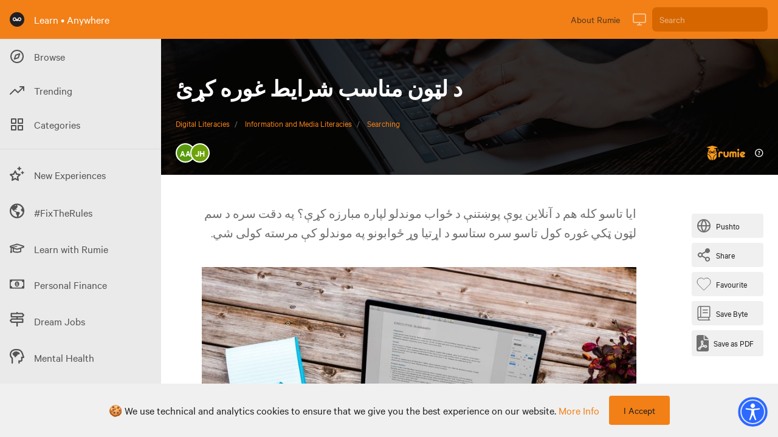

--- FILE ---
content_type: text/html; charset=utf-8
request_url: https://learn.rumie.org/jR/bytes/select-appropriate-search-terms-pus/
body_size: 53837
content:
<!doctype html>
<html data-n-head-ssr lang="en" data-n-head="%7B%22lang%22:%7B%22ssr%22:%22en%22%7D%7D">
  <head >
    <title>د لټون مناسب شرایط غوره کړئ</title><meta data-n-head="ssr" name="viewport" content="width=device-width, initial-scale=1"><meta data-n-head="ssr" name="og:site_name" content="Rumie"><meta data-n-head="ssr" name="og:type" content="article"><meta data-n-head="ssr" data-hid="charset" charset="utf-8"><meta data-n-head="ssr" data-hid="mobile-web-app-capable" name="mobile-web-app-capable" content="yes"><meta data-n-head="ssr" data-hid="apple-mobile-web-app-title" name="apple-mobile-web-app-title" content="rumie-learn"><meta data-n-head="ssr" data-hid="author" name="author" content="Jilson Thomas"><meta data-n-head="ssr" data-hid="og:title" property="og:title" content="د لټون مناسب شرایط غوره کړئ"><meta data-n-head="ssr" data-hid="description" name="description" content="په دغه درس کې به، تاسو ومومئ تاسو به ومومئ چې څنګه د لټون شرایط غوره کړئ ترڅو په اسانۍ سره هغه څه ومومئ چې آنلاین یې په لټه کې یاست.دا بایټ د هغه خلکو لپاره ډیزاین شوی چې ټیکنالوژۍ کې نوي دي"><meta data-n-head="ssr" data-hid="og:description" property="og:description" content="په دغه درس کې به، تاسو ومومئ تاسو به ومومئ چې څنګه د لټون شرایط غوره کړئ ترڅو په اسانۍ سره هغه څه ومومئ چې آنلاین یې په لټه کې یاست.دا بایټ د هغه خلکو لپاره ډیزاین شوی چې ټیکنالوژۍ کې نوي دي"><meta data-n-head="ssr" property="og:image" content="https://images.unsplash.com/photo-1588064589877-9dc38b897cd6?ixlib=rb-1.2.1&amp;q=80&amp;fm=jpg&amp;crop=entropy&amp;cs=tinysrgb&amp;w=400&amp;fit=max&amp;ixid=eyJhcHBfaWQiOjEwNDc5OH0"><meta data-n-head="ssr" property="og:type" content="website"><meta data-n-head="ssr" property="og:url" content="https://learn.rumie.org/jR/bytes/select-appropriate-search-terms-pus/"><meta data-n-head="ssr" name="twitter:site" content="@RumieLearn"><meta data-n-head="ssr" name="twitter:description" content="په دغه درس کې به، تاسو ومومئ تاسو به ومومئ چې څنګه د لټون شرایط غوره کړئ ترڅو په اسانۍ سره هغه څه ومومئ چې آنلاین یې په لټه کې یاست.دا بایټ د هغه خلکو لپاره ډیزاین شوی چې ټیکنالوژۍ کې نوي دي"><meta data-n-head="ssr" name="twitter:creator" content="@RumieLearn"><meta data-n-head="ssr" name="twitter:title" content="د لټون مناسب شرایط غوره کړئ - Rumie"><meta data-n-head="ssr" name="twitter:card" content="summary"><meta data-n-head="ssr" name="twitter:image" content="https://images.unsplash.com/photo-1588064589877-9dc38b897cd6?ixlib=rb-1.2.1&amp;q=80&amp;fm=jpg&amp;crop=entropy&amp;cs=tinysrgb&amp;w=400&amp;fit=max&amp;ixid=eyJhcHBfaWQiOjEwNDc5OH0"><link data-n-head="ssr" rel="icon" type="image/x-icon" href="/favicon.ico"><link data-n-head="ssr" data-hid="shortcut-icon" rel="shortcut icon" href="/_nuxt/icons/icon_64x64.629946.png"><link data-n-head="ssr" data-hid="apple-touch-icon" rel="apple-touch-icon" href="/_nuxt/icons/icon_512x512.629946.png" sizes="512x512"><link data-n-head="ssr" rel="manifest" href="/_nuxt/manifest.00031fca.json" data-hid="manifest"><link data-n-head="ssr" rel="alternate" hreflang="x-default" href="https://learn.rumie.org/jR/bytes/select-appropriate-search-terms-pus/"><link data-n-head="ssr" rel="canonical" href="https://learn.rumie.org/jR/bytes/select-appropriate-search-terms-pus/"><link data-n-head="ssr" rel="amphtml" href="https://learn.rumie.org/jR/bytes/select-appropriate-search-terms-pus/amp"><script data-n-head="ssr" async src="https://cdn.onesignal.com/sdks/OneSignalSDK.js" data-hid="onesignal"></script><script data-n-head="ssr" type="application/ld+json">{"@context":"https://schema.org","@type":"FAQPage","mainEntity":[{"@type":"Question","name":"که تاسو غواړئ د یوې کورنۍ لپاره د خورا خوښ شوي سپي نسلونه وپیژنئ څه به لټون کوئ؟","acceptedAnswer":{"@type":"Answer","text":"غوره د کورنۍ سپي نسلونه"}},{"@type":"Question","name":"که تاسو د دې پوښتنې لپاره پایلې ومومئ چې &quot;څنګه د سره صلیب ګنډلو؟&quot; تاسو به څه لټوی؟","acceptedAnswer":{"@type":"Answer","text":"د ګنډلو ګنډه"}}]}</script><script data-n-head="ssr" type="application/ld+json">{"@context":"https://schema.org","@type":"Article","headline":"د لټون مناسب شرایط غوره کړئ","datePublished":"2021-02-26T15:23:44.000Z","dateModified":"2025-02-11T20:32:04.000Z","image":"https://images.unsplash.com/photo-1588064589877-9dc38b897cd6?ixlib=rb-1.2.1&amp;q=80&amp;fm=jpg&amp;crop=entropy&amp;cs=tinysrgb&amp;w=400&amp;fit=max&amp;ixid=eyJhcHBfaWQiOjEwNDc5OH0","author":[{"@type":"Person","name":"Alexandra Angelou","url":"https://learn.rumie.org/jR/authors/alexandra-angelou-rzynp","jobTitle":"Intern at Rumie"},{"@type":"Person","name":"Jamshid Hashimi","url":"https://learn.rumie.org/jR/authors/jamshid-hashimi-itirw","jobTitle":"I am a definite optimist"}],"description":"په دغه درس کې به، تاسو ومومئ تاسو به ومومئ چې څنګه د لټون شرایط غوره کړئ ترڅو په اسانۍ سره هغه څه ومومئ چې آنلاین یې په لټه کې یاست.دا بایټ د هغه خلکو لپاره ډیزاین شوی چې ټیکنالوژۍ کې نوي دي","mainEntityOfPage":{"@type":"WebPage","@id":"https://learn.rumie.org/jR/bytes/select-appropriate-search-terms-pus","name":"د لټون مناسب شرایط غوره کړئ","breadcrumb":{"@type":"BreadcrumbList","itemListElement":[{"@type":"ListItem","position":1,"item":{"@type":"Thing","@id":"https://learn.rumie.org/jR/categories/digital-literacies","name":"Digital Literacies"}},{"@type":"ListItem","position":2,"item":{"@type":"Thing","@id":"https://learn.rumie.org/jR/topics/information-and-media-literacies","name":"Information and Media Literacies"}},{"@type":"ListItem","position":3,"item":{"@type":"Thing","@id":"https://learn.rumie.org/jR/themes/searching","name":"Searching"}}]}},"publisher":{"@type":"Organization","name":"Rumie","url":"https://learn.rumie.org/","publishingPrinciples":"https://learn.rumie.org/jR/editorial-policy","sameAs":["https://about.rumie.org/","https://www.linkedin.com/company/the-rumie-initiative/","https://www.tiktok.com/@rumielearn","https://twitter.com/rumielearn","https://www.instagram.com/rumielearn/","https://www.facebook.com/rumielearn","https://www.youtube.com/@RumieLearn","https://en.wikipedia.org/wiki/The_Rumie_Initiative"],"brand":{"@type":"Brand","name":"Rumie"},"logo":{"@type":"ImageObject","url":"https://firebasestorage.googleapis.com/v0/b/learning-dev-89518.appspot.com/o/flamelink%2Fmedia%2FxtZFSaPwxZFBaASwwCXQ_Rumie%20-%20Horizontal%20Logo%20-%20Orange.png?alt=media"}}}</script><link rel="preload" href="/_nuxt/c16401c.js" as="script"><link rel="preload" href="/_nuxt/0a5dd0e.js" as="script"><link rel="preload" href="/_nuxt/3ebfaca.js" as="script"><link rel="preload" href="/_nuxt/5a7cf6c.js" as="script"><link rel="preload" href="/_nuxt/5565735.js" as="script"><link rel="preload" href="/_nuxt/940b094.js" as="script"><link rel="preload" href="/_nuxt/7985992.js" as="script"><link rel="preload" href="/_nuxt/37fee25.js" as="script"><link rel="preload" href="/_nuxt/54866bb.js" as="script"><style data-vue-ssr-id="00122704:0 d706d280:0 75842450:0 25dd8bd6:0 6c784720:0 c6bc2374:0 4c6dac46:0 32fb9ad0:0">.svg-inline--fa,svg:not(:root).svg-inline--fa{overflow:visible}.svg-inline--fa{display:inline-block;font-size:inherit;height:1em;vertical-align:-.125em}.svg-inline--fa.fa-w-14{width:.875em}.svg-inline--fa.fa-w-16{width:1em}.fa-1x{font-size:1em}@keyframes fa-spin{0%{-webkit-transform:rotate(0deg);transform:rotate(0deg)}to{-webkit-transform:rotate(1turn);transform:rotate(1turn)}}
/*! normalize.css v8.0.1 | MIT License | github.com/necolas/normalize.css */html{line-height:1.15;-webkit-text-size-adjust:100%}body{margin:0}main{display:block}h1{font-size:2em;margin:.67em 0}hr{box-sizing:content-box;height:0;overflow:visible}pre{font-family:monospace,monospace;font-size:1em}a{background-color:transparent}abbr[title]{border-bottom:none;text-decoration:underline;text-decoration:underline dotted}b,strong{font-weight:bolder}code,kbd,samp{font-family:monospace,monospace;font-size:1em}small{font-size:80%}sub,sup{font-size:75%;line-height:0;position:relative;vertical-align:baseline}sub{bottom:-.25em}sup{top:-.5em}img{border-style:none}button,input,optgroup,select,textarea{font-family:inherit;font-size:100%;line-height:1.15;margin:0}button,input{overflow:visible}button,select{text-transform:none}[type=button],[type=reset],[type=submit],button{-webkit-appearance:button}[type=button]::-moz-focus-inner,[type=reset]::-moz-focus-inner,[type=submit]::-moz-focus-inner,button::-moz-focus-inner{border-style:none;padding:0}[type=button]:-moz-focusring,[type=reset]:-moz-focusring,[type=submit]:-moz-focusring,button:-moz-focusring{outline:1px dotted ButtonText}fieldset{padding:.35em .75em .625em}legend{box-sizing:border-box;color:inherit;display:table;max-width:100%;padding:0;white-space:normal}progress{vertical-align:baseline}textarea{overflow:auto}[type=checkbox],[type=radio]{box-sizing:border-box;padding:0}[type=number]::-webkit-inner-spin-button,[type=number]::-webkit-outer-spin-button{height:auto}[type=search]{-webkit-appearance:textfield;outline-offset:-2px}[type=search]::-webkit-search-decoration{-webkit-appearance:none}::-webkit-file-upload-button{-webkit-appearance:button;font:inherit}details{display:block}summary{display:list-item}[hidden],template{display:none}blockquote,dd,dl,figure,h1,h2,h3,h4,h5,h6,hr,p,pre{margin:0}button{background-color:transparent;background-image:none}button:focus{outline:1px dotted;outline:5px auto -webkit-focus-ring-color}fieldset,ol,ul{margin:0;padding:0}ol,ul{list-style:none}html{font-family:system-ui,-apple-system,BlinkMacSystemFont,"Segoe UI",Roboto,"Helvetica Neue",Arial,"Noto Sans",sans-serif,"Apple Color Emoji","Segoe UI Emoji","Segoe UI Symbol","Noto Color Emoji";line-height:1.5}*,:after,:before{box-sizing:border-box;border:0 solid var(--color-bg-default)}hr{border-top-width:1px}img{border-style:solid}textarea{resize:vertical}input::placeholder,textarea::placeholder{color:#a0aec0}[role=button],button{cursor:pointer}table{border-collapse:collapse}h1,h2,h3,h4,h5,h6{font-size:inherit;font-weight:inherit}a{color:inherit;text-decoration:inherit}button,input,optgroup,select,textarea{padding:0;line-height:inherit;color:inherit}code,kbd,pre,samp{font-family:Menlo,Monaco,Consolas,"Liberation Mono","Courier New",monospace}audio,canvas,embed,iframe,img,object,svg,video{display:block;vertical-align:middle}img,video{max-width:100%;height:auto}.container{width:100%}@media (min-width:370px){.container{max-width:370px}}@media (min-width:640px){.container{max-width:640px}}@media (min-width:768px){.container{max-width:768px}}@media (min-width:1024px){.container{max-width:1024px}}@media (min-width:1280px){.container{max-width:1280px}}.form-input{appearance:none;background-color:#fff;border-color:#e2e8f0;border-width:1px;border-radius:.25rem;padding:.5rem .75rem;font-size:1rem;line-height:1.5}.form-input::placeholder{color:#a0aec0;opacity:1}.form-input:focus{outline:none;box-shadow:0 0 0 3px rgba(66,153,225,.5);border-color:#63b3ed}.form-textarea{appearance:none;background-color:#fff;border-color:#e2e8f0;border-width:1px;border-radius:.25rem;padding:.5rem .75rem;font-size:1rem;line-height:1.5}.form-textarea::placeholder{color:#a0aec0;opacity:1}.form-textarea:focus{outline:none;box-shadow:0 0 0 3px rgba(66,153,225,.5);border-color:#63b3ed}.form-multiselect{appearance:none;background-color:#fff;border-color:#e2e8f0;border-width:1px;border-radius:.25rem;padding:.5rem .75rem;font-size:1rem;line-height:1.5}.form-multiselect:focus{outline:none;box-shadow:0 0 0 3px rgba(66,153,225,.5);border-color:#63b3ed}.form-select{background-image:url("data:image/svg+xml;charset=utf-8,%3Csvg xmlns='http://www.w3.org/2000/svg' viewBox='0 0 24 24' fill='%23a0aec0'%3E%3Cpath d='M15.3 9.3a1 1 0 011.4 1.4l-4 4a1 1 0 01-1.4 0l-4-4a1 1 0 011.4-1.4l3.3 3.29 3.3-3.3z'/%3E%3C/svg%3E");appearance:none;color-adjust:exact;background-repeat:no-repeat;background-color:var(--color-bg-background);border-color:var(--color-bg-inverse);border-width:1px;border-radius:.25rem;padding:.5rem 2.5rem .5rem .75rem;font-size:1rem;line-height:1.5;background-position:right .5rem center;background-size:1.5em 1.5em}.form-select::-ms-expand{color:#a0aec0;border:none}@media not print{.form-select::-ms-expand{display:none}}@media print and (-ms-high-contrast:active),print and (-ms-high-contrast:none){.form-select{padding-right:.75rem}}.form-select:focus{outline:none;box-shadow:0 0 0 3px rgba(66,153,225,.5);border-color:#63b3ed}.form-checkbox:checked{background-image:url("data:image/svg+xml;charset=utf-8,%3Csvg viewBox='0 0 16 16' fill='%23fff' xmlns='http://www.w3.org/2000/svg'%3E%3Cpath d='M5.707 7.293a1 1 0 00-1.414 1.414l2 2a1 1 0 001.414 0l4-4a1 1 0 00-1.414-1.414L7 8.586 5.707 7.293z'/%3E%3C/svg%3E");border-color:transparent;background-color:currentColor;background-size:100% 100%;background-position:50%;background-repeat:no-repeat}@media not print{.form-checkbox::-ms-check{border-width:1px;color:transparent;background:inherit;border-color:inherit;border-radius:inherit}}.form-checkbox{appearance:none;color-adjust:exact;display:inline-block;vertical-align:middle;background-origin:border-box;user-select:none;flex-shrink:0;height:1em;width:1em;color:#4299e1;background-color:var(--color-bg-background);border-color:var(--color-bg-inverse);border-width:1px;border-radius:.25rem}.form-checkbox:focus{outline:none;box-shadow:0 0 0 3px rgba(66,153,225,.5);border-color:#63b3ed}.form-radio:checked{background-image:url("data:image/svg+xml;charset=utf-8,%3Csvg viewBox='0 0 16 16' fill='%23fff' xmlns='http://www.w3.org/2000/svg'%3E%3Ccircle cx='8' cy='8' r='3'/%3E%3C/svg%3E");border-color:transparent;background-color:currentColor;background-size:100% 100%;background-position:50%;background-repeat:no-repeat}@media not print{.form-radio::-ms-check{border-width:1px;color:transparent;background:inherit;border-color:inherit;border-radius:inherit}}.form-radio{appearance:none;color-adjust:exact;display:inline-block;vertical-align:middle;background-origin:border-box;user-select:none;flex-shrink:0;border-radius:100%;height:1em;width:1em;color:#4299e1;background-color:#fff;border-color:#e2e8f0;border-width:1px}.form-radio:focus{outline:none;box-shadow:0 0 0 3px rgba(66,153,225,.5);border-color:#63b3ed}.prose{color:var(--color-text-default-soft);max-width:65ch}.prose [class~=lead]{color:#4a5568;font-size:1.25em;line-height:1.6;margin-top:1.2em;margin-bottom:1.2em}.prose a{color:var(--color-text-primary);text-decoration:no-underline}.prose a:hover{color:var(--color-text-primary-hover)}.prose strong{color:var(--color-text-default);font-weight:600}.prose ol{counter-reset:list-counter;margin-top:1.25em;margin-bottom:1.25em}.prose ol li{margin-top:.2em;margin-bottom:.2em}.prose ol li p{margin-top:.1em;margin-bottom:.1em}.prose ol>li{position:relative;counter-increment:list-counter;padding-left:1.75em}.prose ol>li:before{content:counter(list-counter) ".";position:absolute;font-weight:400;color:#718096}.prose ul>li{position:relative;padding-left:1.75em}.prose ul>li:before{content:"";position:absolute;background-color:#cbd5e0;border-radius:50%;width:.375em;height:.375em;top:.6875em;left:.25em}.prose hr{border-color:#e2e8f0;border-top-width:1px;margin-top:3em;margin-bottom:3em}.prose blockquote{font-weight:500;font-style:italic;color:#1a202c;border-left-width:.25rem;border-left-color:#e2e8f0;quotes:"\201C""\201D""\2018""\2019";margin-top:1.6em;margin-bottom:1.6em;padding-left:1em}.prose blockquote p:first-of-type:before{content:open-quote}.prose blockquote p:last-of-type:after{content:close-quote}.prose h1{font-size:2.25em;margin-top:0;margin-bottom:.8888889em;line-height:1.1111111}.prose h1,.prose h2{color:var(--color-text-default);font-weight:600}.prose h2{font-size:1.5em;margin-top:2em;margin-bottom:1em;line-height:1.3333333}.prose h3{color:var(--color-text-default);font-weight:600;font-size:1.25em;margin-top:1.6em;margin-bottom:.6em;line-height:1.6}.prose h4{color:#1a202c;font-weight:600;margin-top:1.5em;margin-bottom:.5em;line-height:1.5}.prose figure figcaption{color:#718096;font-size:.875em;line-height:1.4285714;margin-top:.8571429em}.prose code{color:#1a202c;font-weight:600;font-size:.875em}.prose code:after,.prose code:before{content:"`"}.prose pre{color:#e2e8f0;background-color:#2d3748;overflow-x:auto;font-size:.875em;line-height:1.7142857;margin-top:1.7142857em;margin-bottom:1.7142857em;border-radius:.375rem;padding:.8571429em 1.1428571em}.prose pre code{background-color:transparent;border-width:0;border-radius:0;padding:0;font-weight:400;color:inherit;font-size:inherit;font-family:inherit;line-height:inherit}.prose pre code:after,.prose pre code:before{content:""}.prose table{width:100%;table-layout:auto;text-align:left;margin-top:2em;margin-bottom:2em;font-size:.875em;line-height:1.7142857}.prose thead{color:#1a202c;font-weight:600;border-bottom-width:1px;border-bottom-color:#cbd5e0}.prose thead th{vertical-align:bottom;padding-right:.5714286em;padding-bottom:.5714286em;padding-left:.5714286em}.prose tbody tr{border-bottom-width:1px;border-bottom-color:#e2e8f0}.prose tbody tr:last-child{border-bottom-width:0}.prose tbody td{vertical-align:top;padding:.5714286em}.prose{font-size:1rem;line-height:1.75}.prose p{margin-top:1.25em;margin-bottom:1.25em;color:var(--color-text-default-soft);font-weight:400;line-height:1.6em}.prose p img{margin-bottom:1em}.prose img{margin-top:0;margin-bottom:0}.prose figure,.prose video{margin-top:2em;margin-bottom:2em}.prose figure figcaption{color:var(--color-text-default-soft);font-size:.7em}.prose figure a{font-size:.7em}.prose figure>*{margin-top:0;margin-bottom:0}.prose h2 code{font-size:.875em}.prose h3 code{font-size:.9em}.prose ul{margin-top:1.25em;margin-bottom:1.25em}.prose ul li{margin-top:.2em;margin-bottom:.2em}.prose ul li p{margin-top:.3em;margin-bottom:.3em}.prose li{margin-top:.5em;margin-bottom:.5em}.prose ol>li:before{left:0}.prose>ul>li p{margin-top:.75em;margin-bottom:.75em}.prose>ul>li>:first-child{margin-top:1.25em}.prose>ul>li>:last-child{margin-bottom:1.25em}.prose>ol>li>:first-child{margin-top:1.25em}.prose>ol>li>:last-child{margin-bottom:1.25em}.prose ol ol,.prose ol ul,.prose ul ol,.prose ul ul{margin-top:.75em;margin-bottom:.75em}.prose h2+*,.prose h3+*,.prose h4+*,.prose hr+*{margin-top:0}.prose thead th:first-child{padding-left:0}.prose thead th:last-child{padding-right:0}.prose tbody td:first-child{padding-left:0}.prose tbody td:last-child{padding-right:0}.prose>:first-child{margin-top:0}.prose>:last-child{margin-bottom:0}.prose iframe{margin-top:1em}.prose-sm{font-size:.875rem;line-height:1.7142857}.prose-sm p{margin-top:1.1428571em;margin-bottom:1.1428571em}.prose-sm [class~=lead]{font-size:1.2857143em;line-height:1.5555556;margin-top:.8888889em;margin-bottom:.8888889em}.prose-sm blockquote{margin-top:1.3333333em;margin-bottom:1.3333333em;padding-left:1.1111111em}.prose-sm h1{font-size:2.1428571em;margin-top:0;margin-bottom:.8em;line-height:1.2}.prose-sm h2{font-size:1.4285714em;margin-top:.5em;margin-bottom:.5em;line-height:1.4}.prose-sm h3{font-size:1.2857143em;margin-top:1.5555556em;margin-bottom:.4444444em;line-height:1.5555556}.prose-sm h4{margin-top:1.4285714em;margin-bottom:.5714286em;line-height:1.4285714}.prose-sm figure,.prose-sm img,.prose-sm video{margin-top:1.7142857em;margin-bottom:1.7142857em}.prose-sm figure>*{margin-top:0;margin-bottom:0}.prose-sm figure figcaption{font-size:.8571429em;line-height:1.3333333;margin-top:.6666667em}.prose-sm code{font-size:.8571429em}.prose-sm h2 code{font-size:.9em}.prose-sm h3 code{font-size:.8888889em}.prose-sm pre{font-size:.8571429em;line-height:1.6666667;margin-top:1.6666667em;margin-bottom:1.6666667em;border-radius:.25rem;padding:.6666667em 1em}.prose-sm ol,.prose-sm ul{margin-top:1.1428571em;margin-bottom:1.1428571em}.prose-sm li{margin-top:.2857143em;margin-bottom:.2857143em}.prose-sm ol>li{padding-left:1.5714286em}.prose-sm ol>li:before{left:0}.prose-sm ul>li{padding-left:1.5714286em}.prose-sm ul>li:before{height:.3571429em;width:.3571429em;top:.67857em;left:.2142857em}.prose-sm>ul>li p{margin-top:.5714286em;margin-bottom:.5714286em}.prose-sm>ul>li>:first-child{margin-top:1.1428571em}.prose-sm>ul>li>:last-child{margin-bottom:1.1428571em}.prose-sm>ol>li>:first-child{margin-top:1.1428571em}.prose-sm>ol>li>:last-child{margin-bottom:1.1428571em}.prose-sm ol ol,.prose-sm ol ul,.prose-sm ul ol,.prose-sm ul ul{margin-top:.5714286em;margin-bottom:.5714286em}.prose-sm hr{margin-top:2.8571429em;margin-bottom:2.8571429em}.prose-sm h2+*,.prose-sm h3+*,.prose-sm h4+*,.prose-sm hr+*{margin-top:0}.prose-sm table{font-size:.8571429em;line-height:1.5}.prose-sm thead th{padding-right:1em;padding-bottom:.6666667em;padding-left:1em}.prose-sm thead th:first-child{padding-left:0}.prose-sm thead th:last-child{padding-right:0}.prose-sm tbody td{padding:.6666667em 1em}.prose-sm tbody td:first-child{padding-left:0}.prose-sm tbody td:last-child{padding-right:0}.prose-sm>:first-child{margin-top:0}.prose-sm>:last-child{margin-bottom:0}.prose-lg{font-size:1.125rem;line-height:1.7777778}.prose-lg p{margin-top:1.3333333em;margin-bottom:1.3333333em}.prose-lg [class~=lead]{font-size:1.2222222em;line-height:1.4545455;margin-top:1.0909091em;margin-bottom:1.0909091em}.prose-lg blockquote{margin-top:1.6666667em;margin-bottom:1.6666667em;padding-left:1em}.prose-lg h1{font-size:2.6666667em;margin-top:0;margin-bottom:.8333333em;line-height:1}.prose-lg h2{font-size:1.6666667em;margin-top:1.8666667em;margin-bottom:1.0666667em;line-height:1.3333333}.prose-lg h3{font-size:1.3333333em;margin-top:1.6666667em;margin-bottom:.6666667em;line-height:1.5}.prose-lg h4{margin-top:1.7777778em;margin-bottom:.4444444em;line-height:1.5555556}.prose-lg figure,.prose-lg img,.prose-lg video{margin-top:1.7777778em;margin-bottom:1.7777778em}.prose-lg figure>*{margin-top:0;margin-bottom:0}.prose-lg figure figcaption{font-size:.8888889em;line-height:1.5;margin-top:1em}.prose-lg code{font-size:.8888889em}.prose-lg h2 code{font-size:.8666667em}.prose-lg h3 code{font-size:.875em}.prose-lg pre{font-size:.8888889em;line-height:1.75;margin-top:2em;margin-bottom:2em;border-radius:.375rem;padding:1em 1.5em}.prose-lg ol,.prose-lg ul{margin-top:1.3333333em;margin-bottom:1.3333333em}.prose-lg li{margin-top:.6666667em;margin-bottom:.6666667em}.prose-lg ol>li{padding-left:1.6666667em}.prose-lg ol>li:before{left:0}.prose-lg ul>li{padding-left:1.6666667em}.prose-lg ul>li:before{width:.3333333em;height:.3333333em;top:.72222em;left:.2222222em}.prose-lg>ul>li p{margin-top:.8888889em;margin-bottom:.8888889em}.prose-lg>ul>li>:first-child{margin-top:1.3333333em}.prose-lg>ul>li>:last-child{margin-bottom:1.3333333em}.prose-lg>ol>li>:first-child{margin-top:1.3333333em}.prose-lg>ol>li>:last-child{margin-bottom:1.3333333em}.prose-lg ol ol,.prose-lg ol ul,.prose-lg ul ol,.prose-lg ul ul{margin-top:.8888889em;margin-bottom:.8888889em}.prose-lg hr{margin-top:3.1111111em;margin-bottom:3.1111111em}.prose-lg h2+*,.prose-lg h3+*,.prose-lg h4+*,.prose-lg hr+*{margin-top:0}.prose-lg table{font-size:.8888889em;line-height:1.5}.prose-lg thead th{padding-right:.75em;padding-bottom:.75em;padding-left:.75em}.prose-lg thead th:first-child{padding-left:0}.prose-lg thead th:last-child{padding-right:0}.prose-lg tbody td{padding:.75em}.prose-lg tbody td:first-child{padding-left:0}.prose-lg tbody td:last-child{padding-right:0}.prose-lg>:first-child{margin-top:0}.prose-lg>:last-child{margin-bottom:0}.prose-xl{font-size:1.25rem;line-height:1.8}.prose-xl p{margin-top:1.2em;margin-bottom:1.2em}.prose-xl [class~=lead]{font-size:1.2em;line-height:1.5;margin-top:1em;margin-bottom:1em}.prose-xl blockquote{margin-top:1.6em;margin-bottom:1.6em;padding-left:1.0666667em}.prose-xl h1{font-size:2.8em;margin-top:0;margin-bottom:.8571429em;line-height:1}.prose-xl h2{font-size:1.8em;margin-top:1.5555556em;margin-bottom:.8888889em;line-height:1.1111111}.prose-xl h3{font-size:1.5em;margin-top:1.6em;margin-bottom:.6666667em;line-height:1.3333333}.prose-xl h4{margin-top:1.8em;margin-bottom:.6em;line-height:1.6}.prose-xl figure,.prose-xl img,.prose-xl video{margin-top:2em;margin-bottom:2em}.prose-xl figure figcaption{color:var(--color-text-default-soft);font-size:.7em!important}.prose-xl figure a{font-size:.7em!important}.prose-xl figure p{margin-top:1em;margin-bottom:1em}.prose-xl figure>*{margin-top:0;margin-bottom:0}.prose-xl figure figcaption{font-size:.9em;line-height:1.5555556;margin-top:1em}.prose-xl code{font-size:.9em}.prose-xl h2 code{font-size:.8611111em}.prose-xl h3 code,.prose-xl pre{font-size:.9em}.prose-xl pre{line-height:1.7777778;margin-top:2em;margin-bottom:2em;border-radius:.5rem;padding:1.1111111em 1.3333333em}.prose-xl ol,.prose-xl ul{margin-top:1.2em;margin-bottom:1.2em}.prose-xl li{margin-top:.6em;margin-bottom:.6em}.prose-xl ol>li{padding-left:1.8em}.prose-xl ol>li:before{left:0}.prose-xl ul>li{padding-left:1.8em}.prose-xl ul>li:before{width:.35em;height:.35em;top:.725em;left:.25em}.prose-xl>ul>li p{margin-top:.8em;margin-bottom:.8em}.prose-xl>ul>li>:first-child{margin-top:1.2em}.prose-xl>ul>li>:last-child{margin-bottom:1.2em}.prose-xl>ol>li>:first-child{margin-top:1.2em}.prose-xl>ol>li>:last-child{margin-bottom:1.2em}.prose-xl ol ol,.prose-xl ol ul,.prose-xl ul ol,.prose-xl ul ul{margin-top:.8em;margin-bottom:.8em}.prose-xl hr{margin-top:2.8em;margin-bottom:2.8em}.prose-xl h2+*,.prose-xl h3+*,.prose-xl h4+*,.prose-xl hr+*{margin-top:0}.prose-xl table{font-size:.9em;line-height:1.5555556}.prose-xl thead th{padding-right:.6666667em;padding-bottom:.8888889em;padding-left:.6666667em}.prose-xl thead th:first-child{padding-left:0}.prose-xl thead th:last-child{padding-right:0}.prose-xl tbody td{padding:.8888889em .6666667em}.prose-xl tbody td:first-child{padding-left:0}.prose-xl tbody td:last-child{padding-right:0}.prose-xl>:first-child{margin-top:0}.prose-xl>:last-child{margin-bottom:0}.prose-2xl{font-size:1.5rem;line-height:1.6666667}.prose-2xl p{margin-top:1.3333333em;margin-bottom:1.3333333em}.prose-2xl [class~=lead]{font-size:1.25em;line-height:1.4666667;margin-top:1.0666667em;margin-bottom:1.0666667em}.prose-2xl blockquote{margin-top:1.7777778em;margin-bottom:1.7777778em;padding-left:1.1111111em}.prose-2xl h1{font-size:2.6666667em;margin-top:0;margin-bottom:.875em;line-height:1}.prose-2xl h2{font-size:2em;margin-top:1.5em;margin-bottom:.8333333em;line-height:1.0833333}.prose-2xl h3{font-size:1.5em;margin-top:1.5555556em;margin-bottom:.6666667em;line-height:1.2222222}.prose-2xl h4{margin-top:1.6666667em;margin-bottom:.6666667em;line-height:1.5}.prose-2xl figure,.prose-2xl img,.prose-2xl video{margin-top:2em;margin-bottom:2em}.prose-2xl figure>*{margin-top:0;margin-bottom:0}.prose-2xl figure figcaption{font-size:.8333333em;line-height:1.6;margin-top:1em}.prose-2xl code{font-size:.8333333em}.prose-2xl h2 code{font-size:.875em}.prose-2xl h3 code{font-size:.8888889em}.prose-2xl pre{font-size:.8333333em;line-height:1.8;margin-top:2em;margin-bottom:2em;border-radius:.5rem;padding:1.2em 1.6em}.prose-2xl ol,.prose-2xl ul{margin-top:1.3333333em;margin-bottom:1.3333333em}.prose-2xl li{margin-top:.5em;margin-bottom:.5em}.prose-2xl ol>li{padding-left:1.6666667em}.prose-2xl ol>li:before{left:0}.prose-2xl ul>li{padding-left:1.6666667em}.prose-2xl ul>li:before{width:.3333333em;height:.3333333em;top:.66667em;left:.25em}.prose-2xl>ul>li p{margin-top:.8333333em;margin-bottom:.8333333em}.prose-2xl>ul>li>:first-child{margin-top:1.3333333em}.prose-2xl>ul>li>:last-child{margin-bottom:1.3333333em}.prose-2xl>ol>li>:first-child{margin-top:1.3333333em}.prose-2xl>ol>li>:last-child{margin-bottom:1.3333333em}.prose-2xl ol ol,.prose-2xl ol ul,.prose-2xl ul ol,.prose-2xl ul ul{margin-top:.6666667em;margin-bottom:.6666667em}.prose-2xl hr{margin-top:3em;margin-bottom:3em}.prose-2xl h2+*,.prose-2xl h3+*,.prose-2xl h4+*,.prose-2xl hr+*{margin-top:0}.prose-2xl table{font-size:.8333333em;line-height:1.4}.prose-2xl thead th{padding-right:.6em;padding-bottom:.8em;padding-left:.6em}.prose-2xl thead th:first-child{padding-left:0}.prose-2xl thead th:last-child{padding-right:0}.prose-2xl tbody td{padding:.8em .6em}.prose-2xl tbody td:first-child{padding-left:0}.prose-2xl tbody td:last-child{padding-right:0}.prose-2xl>:first-child{margin-top:0}.prose-2xl>:last-child{margin-bottom:0}.bg-white{--bg-opacity:1;background-color:#fff;background-color:rgba(255,255,255,var(--bg-opacity))}.bg-black{--bg-opacity:1;background-color:#000;background-color:rgba(0,0,0,var(--bg-opacity))}.bg-gray-100{--bg-opacity:1;background-color:#f4f5f7;background-color:rgba(244,245,247,var(--bg-opacity))}.bg-gray-200{--bg-opacity:1;background-color:#e5e7eb;background-color:rgba(229,231,235,var(--bg-opacity))}.bg-gray-700{--bg-opacity:1;background-color:#374151;background-color:rgba(55,65,81,var(--bg-opacity))}.bg-red-500{--bg-opacity:1;background-color:#f05252;background-color:rgba(240,82,82,var(--bg-opacity))}.bg-red-600{--bg-opacity:1;background-color:#e02424;background-color:rgba(224,36,36,var(--bg-opacity))}.bg-green-400{--bg-opacity:1;background-color:#31c48d;background-color:rgba(49,196,141,var(--bg-opacity))}.bg-green-500{--bg-opacity:1;background-color:#0e9f6e;background-color:rgba(14,159,110,var(--bg-opacity))}.bg-blue-500{--bg-opacity:1;background-color:#3f83f8;background-color:rgba(63,131,248,var(--bg-opacity))}.bg-primary{background-color:var(--color-bg-primary)}.bg-primary-hover{background-color:var(--color-bg-primary-hover)}.bg-secondary{background-color:var(--color-bg-secondary)}.bg-default{background-color:var(--color-bg-default)}.bg-info{background-color:var(--color-bg-info)}.bg-inverse{background-color:var(--color-bg-inverse)}.bg-background{background-color:var(--color-bg-background)}.bg-border{background-color:var(--color-bg-border)}.bg-reddit{background-color:var(--color-reddit)}.bg-discord{background-color:var(--color-discord)}.bg-discordLight{background-color:var(--color-discord-light)}.bg-laundryCafeBlack{background-color:var(--color-laundry-cafe-black)}.hover\:bg-red-500:hover{--bg-opacity:1;background-color:#f05252;background-color:rgba(240,82,82,var(--bg-opacity))}.hover\:bg-blue-700:hover{--bg-opacity:1;background-color:#1a56db;background-color:rgba(26,86,219,var(--bg-opacity))}.hover\:bg-primary:hover{background-color:var(--color-bg-primary)}.hover\:bg-primary-hover:hover{background-color:var(--color-bg-primary-hover)}.hover\:bg-secondary-hover:hover{background-color:var(--color-bg-secondary-hover)}.hover\:bg-secondary:hover{background-color:var(--color-bg-secondary)}.hover\:bg-default:hover{background-color:var(--color-bg-default)}.hover\:bg-info:hover{background-color:var(--color-bg-info)}.hover\:bg-inverse:hover{background-color:var(--color-bg-inverse)}.hover\:bg-redditLight:hover{background-color:var(--color-reddit-light)}.hover\:bg-discordLight:hover{background-color:var(--color-discord-light)}.hover\:bg-laundryCafeBlack:hover{background-color:var(--color-laundry-cafe-black)}.focus\:bg-secondary:focus{background-color:var(--color-bg-secondary)}.bg-gradient-to-r{background-image:linear-gradient(90deg,var(--gradient-color-stops))}.from-orange-300{--gradient-from-color:#fdba8c;--gradient-color-stops:var(--gradient-from-color),var(--gradient-to-color,rgba(253,186,140,0))}.from-green-300{--gradient-from-color:#84e1bc;--gradient-color-stops:var(--gradient-from-color),var(--gradient-to-color,rgba(132,225,188,0))}.from-green-500{--gradient-from-color:#0e9f6e;--gradient-color-stops:var(--gradient-from-color),var(--gradient-to-color,rgba(14,159,110,0))}.via-orange-400{--gradient-via-color:#ff8a4c;--gradient-color-stops:var(--gradient-from-color),var(--gradient-via-color),var(--gradient-to-color,rgba(255,138,76,0))}.via-green-400{--gradient-via-color:#31c48d;--gradient-color-stops:var(--gradient-from-color),var(--gradient-via-color),var(--gradient-to-color,rgba(49,196,141,0))}.via-green-700{--gradient-via-color:#046c4e;--gradient-color-stops:var(--gradient-from-color),var(--gradient-via-color),var(--gradient-to-color,rgba(4,108,78,0))}.to-orange-300{--gradient-to-color:#fdba8c}.to-green-300{--gradient-to-color:#84e1bc}.to-green-500{--gradient-to-color:#0e9f6e}.bg-opacity-50{--bg-opacity:0.5}.bg-center{background-position:50%}.bg-cover{background-size:cover}.border-transparent{border-color:transparent}.border-gray-500{--border-opacity:1;border-color:#6b7280;border-color:rgba(107,114,128,var(--border-opacity))}.border-green-500{--border-opacity:1;border-color:#0e9f6e;border-color:rgba(14,159,110,var(--border-opacity))}.border-primary{border-color:var(--color-bg-primary)}.border-secondary{border-color:var(--color-bg-secondary)}.border-inverse{border-color:var(--color-bg-border)}.border-laundryCafeBlack{border-color:var(--color-laundry-cafe-black)}.border-info{border-color:var(--color-border-info)}.border-highlight{border-color:var(--color-border-highlight)}.focus\:border-red-700:focus{--border-opacity:1;border-color:#c81e1e;border-color:rgba(200,30,30,var(--border-opacity))}.focus\:border-blue-300:focus{--border-opacity:1;border-color:#a4cafe;border-color:rgba(164,202,254,var(--border-opacity))}.rounded-sm{border-radius:.125rem}.rounded{border-radius:.25rem}.rounded-md{border-radius:.375rem}.rounded-lg{border-radius:.5rem}.rounded-xl{border-radius:8rem}.rounded-full{border-radius:9999px}.rounded-t-none{border-top-left-radius:0;border-top-right-radius:0}.rounded-b-none{border-bottom-right-radius:0;border-bottom-left-radius:0}.rounded-r-md{border-top-right-radius:.375rem;border-bottom-right-radius:.375rem}.rounded-l-md{border-top-left-radius:.375rem;border-bottom-left-radius:.375rem}.rounded-t-lg{border-top-left-radius:.5rem}.rounded-r-lg,.rounded-t-lg{border-top-right-radius:.5rem}.rounded-b-lg,.rounded-r-lg{border-bottom-right-radius:.5rem}.rounded-b-lg{border-bottom-left-radius:.5rem}.border-none{border-style:none}.border-2{border-width:2px}.border{border-width:1px}.border-l-0{border-left-width:0}.border-r-2{border-right-width:2px}.border-l-2{border-left-width:2px}.border-t-4{border-top-width:4px}.border-r-4{border-right-width:4px}.border-l-4{border-left-width:4px}.border-t{border-top-width:1px}.border-b{border-bottom-width:1px}.border-l{border-left-width:1px}.cursor-default{cursor:default}.cursor-pointer{cursor:pointer}.block{display:block}.inline-block{display:inline-block}.inline{display:inline}.flex{display:flex}.inline-flex{display:inline-flex}.contents{display:contents}.hidden{display:none}.flex-row{flex-direction:row}.flex-col{flex-direction:column}.flex-col-reverse{flex-direction:column-reverse}.flex-wrap{flex-wrap:wrap}.items-start{align-items:flex-start}.items-end{align-items:flex-end}.items-center{align-items:center}.self-start{align-self:flex-start}.self-end{align-self:flex-end}.self-center{align-self:center}.justify-start{justify-content:flex-start}.justify-end{justify-content:flex-end}.justify-center{justify-content:center}.justify-between{justify-content:space-between}.justify-self-center{justify-self:center}.flex-1{flex:1 1 0%}.flex-none{flex:none}.flex-shrink-0{flex-shrink:0}.order-first{order:-9999}.font-thin{font-weight:200}.font-normal{font-weight:400}.font-medium{font-weight:500}.font-semibold{font-weight:600}.font-bold{font-weight:700}.h-0{height:0}.h-1{height:.25rem}.h-2{height:.5rem}.h-3{height:.75rem}.h-4{height:1rem}.h-5{height:1.25rem}.h-6{height:1.5rem}.h-7{height:1.75rem}.h-8{height:2rem}.h-9{height:2.25rem}.h-12{height:3rem}.h-14{height:3.5rem}.h-16{height:4rem}.h-24{height:6rem}.h-32{height:8rem}.h-48{height:12rem}.h-56{height:14rem}.h-64{height:16rem}.h-72{height:18rem}.h-80{height:20rem}.h-auto{height:auto}.h-full{height:100%}.h-screen{height:100vh}.text-xs{font-size:.75rem}.text-sm{font-size:.875rem}.text-base{font-size:1rem}.text-lg{font-size:1.125rem}.text-xl{font-size:1.25rem}.text-2xl{font-size:1.5rem}.text-4xl{font-size:2.25rem}.leading-5{line-height:1.25rem}.leading-6{line-height:1.5rem}.leading-none{line-height:1}.leading-tight{line-height:1.25}.list-disc{list-style-type:disc}.m-1{margin:.25rem}.m-2{margin:.5rem}.m-3{margin:.75rem}.m-10{margin:2.5rem}.m-auto{margin:auto}.my-1{margin-top:.25rem;margin-bottom:.25rem}.mx-2{margin-left:.5rem;margin-right:.5rem}.my-3{margin-top:.75rem;margin-bottom:.75rem}.my-4{margin-top:1rem;margin-bottom:1rem}.mx-4{margin-left:1rem;margin-right:1rem}.mx-6{margin-left:1.5rem;margin-right:1.5rem}.mx-8{margin-left:2rem;margin-right:2rem}.mx-auto{margin-left:auto;margin-right:auto}.-mx-2{margin-left:-.5rem;margin-right:-.5rem}.-my-6{margin-top:-1.5rem;margin-bottom:-1.5rem}.mt-0{margin-top:0}.mr-0{margin-right:0}.ml-0{margin-left:0}.mt-1{margin-top:.25rem}.mr-1{margin-right:.25rem}.mb-1{margin-bottom:.25rem}.ml-1{margin-left:.25rem}.mt-2{margin-top:.5rem}.mr-2{margin-right:.5rem}.mb-2{margin-bottom:.5rem}.ml-2{margin-left:.5rem}.mt-3{margin-top:.75rem}.mb-3{margin-bottom:.75rem}.ml-3{margin-left:.75rem}.mt-4{margin-top:1rem}.mr-4{margin-right:1rem}.mb-4{margin-bottom:1rem}.ml-4{margin-left:1rem}.mt-5{margin-top:1.25rem}.mr-5{margin-right:1.25rem}.ml-5{margin-left:1.25rem}.mt-6{margin-top:1.5rem}.mr-6{margin-right:1.5rem}.mb-6{margin-bottom:1.5rem}.ml-6{margin-left:1.5rem}.mt-7{margin-top:1.75rem}.mb-7{margin-bottom:1.75rem}.mt-8{margin-top:2rem}.mr-8{margin-right:2rem}.mb-8{margin-bottom:2rem}.ml-8{margin-left:2rem}.mt-9{margin-top:2.25rem}.mr-10{margin-right:2.5rem}.ml-10{margin-left:2.5rem}.mt-12{margin-top:3rem}.mb-12{margin-bottom:3rem}.mt-16{margin-top:4rem}.mb-16{margin-bottom:4rem}.mb-28{margin-bottom:7rem}.mr-40{margin-right:10rem}.mt-auto{margin-top:auto}.ml-auto{margin-left:auto}.-mt-14{margin-top:-3.5rem}.-mr-14{margin-right:-3.5rem}.-ml-14{margin-left:-3.5rem}.-mt-36{margin-top:-9rem}.mt-icon{margin-top:.125rem}.-mt-1{margin-top:-.25rem}.-mr-1{margin-right:-.25rem}.-mb-1{margin-bottom:-.25rem}.-ml-1{margin-left:-.25rem}.-mt-2{margin-top:-.5rem}.-mr-2{margin-right:-.5rem}.-ml-2{margin-left:-.5rem}.-mt-3{margin-top:-.75rem}.-ml-3{margin-left:-.75rem}.-mt-4{margin-top:-1rem}.-mt-6{margin-top:-1.5rem}.-mt-8{margin-top:-2rem}.-mr-8{margin-right:-2rem}.-ml-8{margin-left:-2rem}.-mr-9{margin-right:-2.25rem}.-ml-9{margin-left:-2.25rem}.-ml-10{margin-left:-2.5rem}.-mt-16{margin-top:-4rem}.-ml-px{margin-left:-1px}.first\:-mt-10:first-child{margin-top:-2.5rem}.max-h-128{max-height:32em}.max-h-doc{max-height:calc(100vh - 4rem)}.max-w-none{max-width:none}.max-w-xs{max-width:20rem}.max-w-md{max-width:28rem}.max-w-lg{max-width:32rem}.max-w-2xl{max-width:42rem}.max-w-3xl{max-width:48rem}.max-w-screen-md{max-width:768px}.max-w-screen-lg{max-width:1024px}.min-h-screen{min-height:100vh}.min-w-32{min-width:8rem}.object-cover{object-fit:cover}.object-center{object-position:center}.opacity-0{opacity:0}.opacity-25{opacity:.25}.opacity-50{opacity:.5}.opacity-75{opacity:.75}.opacity-100{opacity:1}.hover\:opacity-50:hover{opacity:.5}.hover\:opacity-75:hover{opacity:.75}.hover\:opacity-100:hover{opacity:1}.focus\:outline-none:focus{outline:2px solid transparent;outline-offset:2px}.overflow-hidden{overflow:hidden}.overflow-scroll{overflow:scroll}.overflow-x-auto{overflow-x:auto}.overflow-y-auto{overflow-y:auto}.overflow-x-hidden{overflow-x:hidden}.overflow-y-hidden{overflow-y:hidden}.overflow-x-scroll{overflow-x:scroll}.p-0{padding:0}.p-1{padding:.25rem}.p-2{padding:.5rem}.p-3{padding:.75rem}.p-4{padding:1rem}.p-5{padding:1.25rem}.p-6{padding:1.5rem}.p-12{padding:3rem}.p-16{padding:4rem}.p-icon{padding:.625rem}.py-0{padding-top:0;padding-bottom:0}.px-0{padding-left:0;padding-right:0}.py-1{padding-top:.25rem;padding-bottom:.25rem}.px-1{padding-left:.25rem;padding-right:.25rem}.py-2{padding-top:.5rem;padding-bottom:.5rem}.px-2{padding-left:.5rem;padding-right:.5rem}.py-3{padding-top:.75rem;padding-bottom:.75rem}.px-3{padding-left:.75rem;padding-right:.75rem}.py-4{padding-top:1rem;padding-bottom:1rem}.px-4{padding-left:1rem;padding-right:1rem}.py-5{padding-top:1.25rem;padding-bottom:1.25rem}.px-5{padding-left:1.25rem;padding-right:1.25rem}.py-6{padding-top:1.5rem;padding-bottom:1.5rem}.px-6{padding-left:1.5rem;padding-right:1.5rem}.px-7{padding-left:1.75rem;padding-right:1.75rem}.py-8{padding-top:2rem;padding-bottom:2rem}.px-8{padding-left:2rem;padding-right:2rem}.px-9{padding-left:2.25rem;padding-right:2.25rem}.px-10{padding-left:2.5rem;padding-right:2.5rem}.py-12{padding-top:3rem;padding-bottom:3rem}.px-12{padding-left:3rem;padding-right:3rem}.py-16{padding-top:4rem;padding-bottom:4rem}.px-16{padding-left:4rem;padding-right:4rem}.px-24{padding-left:6rem;padding-right:6rem}.pt-0{padding-top:0}.pb-0{padding-bottom:0}.pl-0{padding-left:0}.pt-1{padding-top:.25rem}.pr-1{padding-right:.25rem}.pb-1{padding-bottom:.25rem}.pl-1{padding-left:.25rem}.pt-2{padding-top:.5rem}.pr-2{padding-right:.5rem}.pb-2{padding-bottom:.5rem}.pl-2{padding-left:.5rem}.pt-3{padding-top:.75rem}.pb-3{padding-bottom:.75rem}.pl-3{padding-left:.75rem}.pt-4{padding-top:1rem}.pr-4{padding-right:1rem}.pb-4{padding-bottom:1rem}.pl-4{padding-left:1rem}.pt-5{padding-top:1.25rem}.pb-5{padding-bottom:1.25rem}.pt-6{padding-top:1.5rem}.pr-6{padding-right:1.5rem}.pb-6{padding-bottom:1.5rem}.pl-6{padding-left:1.5rem}.pt-8{padding-top:2rem}.pr-8{padding-right:2rem}.pb-8{padding-bottom:2rem}.pl-8{padding-left:2rem}.pb-10{padding-bottom:2.5rem}.pt-12{padding-top:3rem}.pr-12{padding-right:3rem}.pl-12{padding-left:3rem}.pt-16{padding-top:4rem}.pt-20{padding-top:5rem}.pb-20{padding-bottom:5rem}.placeholder-white::placeholder{--placeholder-opacity:1;color:#fff;color:rgba(255,255,255,var(--placeholder-opacity))}.placeholder-default-soft::placeholder{color:var(--color-text-default-soft)}.placeholder-opacity-50::placeholder{--placeholder-opacity:0.5}.pointer-events-none{pointer-events:none}.pointer-events-auto{pointer-events:auto}.fixed{position:fixed}.absolute{position:absolute}.relative{position:relative}.sticky{position:sticky}.inset-0{top:0;bottom:0}.inset-0,.inset-x-0{right:0;left:0}.inset-y-1\/4{top:25%;bottom:25%}.top-0{top:0}.right-0{right:0}.bottom-0{bottom:0}.left-0{left:0}.right-1{right:.25rem}.top-2{top:.5rem}.right-2{right:.5rem}.left-2{left:.5rem}.right-3{right:.75rem}.bottom-3{bottom:.75rem}.left-3{left:.75rem}.top-4{top:1rem}.right-4{right:1rem}.bottom-4{bottom:1rem}.left-4{left:1rem}.right-5{right:1.25rem}.bottom-5{bottom:1.25rem}.left-5{left:1.25rem}.top-6{top:1.5rem}.bottom-6{bottom:1.5rem}.top-7{top:1.75rem}.right-7{right:1.75rem}.bottom-7{bottom:1.75rem}.left-7{left:1.75rem}.top-8{top:2rem}.right-8{right:2rem}.bottom-8{bottom:2rem}.left-8{left:2rem}.top-9{top:2.25rem}.top-10{top:2.5rem}.right-10{right:2.5rem}.top-11{top:2.75rem}.top-12{top:3rem}.top-14{top:3.5rem}.bottom-15{bottom:3.75rem}.top-20{top:5rem}.right-28{right:7rem}.bottom-28{bottom:7rem}.right-32{right:8rem}.bottom-32{bottom:8rem}.bottom-36{bottom:9rem}.right-72{right:18rem}.left-72{left:18rem}.right-auto{right:auto}.shadow-xs{box-shadow:0 0 0 1px rgba(0,0,0,.05)}.shadow-sm{box-shadow:0 1px 2px 0 rgba(0,0,0,.05)}.shadow{box-shadow:0 1px 3px 0 rgba(0,0,0,.1),0 1px 2px 0 rgba(0,0,0,.06)}.shadow-md{box-shadow:0 4px 6px -1px rgba(0,0,0,.1),0 2px 4px -1px rgba(0,0,0,.06)}.shadow-lg{box-shadow:0 10px 15px -3px rgba(0,0,0,.1),0 4px 6px -2px rgba(0,0,0,.05)}.shadow-xl{box-shadow:0 20px 25px -5px rgba(0,0,0,.1),0 10px 10px -5px rgba(0,0,0,.04)}.shadow-2xl{box-shadow:0 25px 50px -12px rgba(0,0,0,.25)}.hover\:shadow-lg:hover{box-shadow:0 10px 15px -3px rgba(0,0,0,.1),0 4px 6px -2px rgba(0,0,0,.05)}.focus\:shadow-outline:focus{box-shadow:0 0 0 3px rgba(118,169,250,.45)}.focus\:shadow-outline-blue:focus{box-shadow:0 0 0 3px rgba(164,202,254,.45)}.focus\:shadow-outline-red:focus{box-shadow:0 0 0 3px rgba(248,180,180,.45)}.fill-current,.hover\:fill-current:hover{fill:currentColor}.stroke-current{stroke:currentColor}.stroke-2{stroke-width:2}.text-left{text-align:left}.text-center{text-align:center}.text-right{text-align:right}.text-white{--text-opacity:1;color:#fff;color:rgba(255,255,255,var(--text-opacity))}.text-black{--text-opacity:1;color:#000;color:rgba(0,0,0,var(--text-opacity))}.text-gray-400{--text-opacity:1;color:#9fa6b2;color:rgba(159,166,178,var(--text-opacity))}.text-gray-800{--text-opacity:1;color:#252f3f;color:rgba(37,47,63,var(--text-opacity))}.text-red-400{--text-opacity:1;color:#f98080;color:rgba(249,128,128,var(--text-opacity))}.text-red-500{--text-opacity:1;color:#f05252;color:rgba(240,82,82,var(--text-opacity))}.text-red-600{--text-opacity:1;color:#e02424;color:rgba(224,36,36,var(--text-opacity))}.text-orange-400{--text-opacity:1;color:#ff8a4c;color:rgba(255,138,76,var(--text-opacity))}.text-orange-500{--text-opacity:1;color:#ff5a1f;color:rgba(255,90,31,var(--text-opacity))}.text-yellow-400{--text-opacity:1;color:#e3a008;color:rgba(227,160,8,var(--text-opacity))}.text-green-300{--text-opacity:1;color:#84e1bc;color:rgba(132,225,188,var(--text-opacity))}.text-green-400{--text-opacity:1;color:#31c48d;color:rgba(49,196,141,var(--text-opacity))}.text-green-500{--text-opacity:1;color:#0e9f6e;color:rgba(14,159,110,var(--text-opacity))}.text-blue-500{--text-opacity:1;color:#3f83f8;color:rgba(63,131,248,var(--text-opacity))}.text-primary{color:var(--color-text-primary)}.text-secondary{color:var(--color-text-secondary)}.text-default{color:var(--color-text-default)}.text-button{color:var(--color-text-button)}.text-default-soft{color:var(--color-text-default-soft)}.text-inverse{color:var(--color-text-inverse)}.text-discord{color:var(--color-discord)}.text-discordLight{color:var(--color-discord-light)}.text-infoYellow{color:var(--color-yellow)}.text-laundryCafeBlack{color:var(--color-laundry-cafe-black)}.text-pdfBlack{color:var(--color-pdf-black)}.text-info{color:var(--color-text-info)}.hover\:text-white:hover{--text-opacity:1;color:#fff;color:rgba(255,255,255,var(--text-opacity))}.hover\:text-gray-500:hover{--text-opacity:1;color:#6b7280;color:rgba(107,114,128,var(--text-opacity))}.hover\:text-gray-900:hover{--text-opacity:1;color:#161e2e;color:rgba(22,30,46,var(--text-opacity))}.hover\:text-primary:hover{color:var(--color-text-primary)}.hover\:text-primary-hover:hover{color:var(--color-text-primary-hover)}.hover\:text-default:hover{color:var(--color-text-default)}.hover\:text-button:hover{color:var(--color-text-button)}.hover\:text-laundryCafeBlack:hover{color:var(--color-laundry-cafe-black)}.group:hover .group-hover\:text-white{--text-opacity:1;color:#fff;color:rgba(255,255,255,var(--text-opacity))}.group:hover .group-hover\:text-primary{color:var(--color-text-primary)}.group:hover .group-hover\:text-default{color:var(--color-text-default)}.italic{font-style:italic}.uppercase{text-transform:uppercase}.capitalize{text-transform:capitalize}.underline{text-decoration:underline}.no-underline{text-decoration:none}.hover\:underline:hover{text-decoration:underline}.antialiased{-webkit-font-smoothing:antialiased;-moz-osx-font-smoothing:grayscale}.align-bottom{vertical-align:bottom}.visible{visibility:visible}.invisible{visibility:hidden}.whitespace-no-wrap{white-space:nowrap}.break-words{word-wrap:break-word;overflow-wrap:break-word}.truncate{overflow:hidden;text-overflow:ellipsis;white-space:nowrap}.w-0{width:0}.w-1{width:.25rem}.w-2{width:.5rem}.w-3{width:.75rem}.w-4{width:1rem}.w-5{width:1.25rem}.w-6{width:1.5rem}.w-7{width:1.75rem}.w-8{width:2rem}.w-9{width:2.25rem}.w-11{width:2.75rem}.w-12{width:3rem}.w-14{width:3.5rem}.w-16{width:4rem}.w-24{width:6rem}.w-32{width:8rem}.w-40{width:10rem}.w-44{width:11rem}.w-48{width:12rem}.w-56{width:14rem}.w-64{width:16rem}.w-72{width:18rem}.w-80{width:20rem}.w-auto{width:auto}.w-1\/2{width:50%}.w-1\/3{width:33.333333%}.w-11\/12{width:91.666667%}.w-full{width:100%}.z-0{z-index:0}.z-10{z-index:10}.z-30{z-index:30}.z-40{z-index:40}.z-50{z-index:50}.z-100{z-index:100}.focus\:z-10:focus{z-index:10}.col-gap-5{grid-column-gap:1.25rem;column-gap:1.25rem}.row-gap-1{grid-row-gap:.25rem;row-gap:.25rem}.row-gap-4{grid-row-gap:1rem;row-gap:1rem}.transform{--transform-translate-x:0;--transform-translate-y:0;--transform-rotate:0;--transform-skew-x:0;--transform-skew-y:0;--transform-scale-x:1;--transform-scale-y:1;transform:translateX(var(--transform-translate-x)) translateY(var(--transform-translate-y)) rotate(var(--transform-rotate)) skewX(var(--transform-skew-x)) skewY(var(--transform-skew-y)) scaleX(var(--transform-scale-x)) scaleY(var(--transform-scale-y))}.scale-50{--transform-scale-x:.5;--transform-scale-y:.5}.scale-75{--transform-scale-x:.75;--transform-scale-y:.75}.scale-90{--transform-scale-x:.9;--transform-scale-y:.9}.scale-95{--transform-scale-x:.95;--transform-scale-y:.95}.scale-100{--transform-scale-x:1;--transform-scale-y:1}.scale-125{--transform-scale-x:1.25;--transform-scale-y:1.25}.scale-150{--transform-scale-x:1.5;--transform-scale-y:1.5}.scale-300{--transform-scale-x:3;--transform-scale-y:3}.-scale-1{--transform-scale-y:-1}.-scale-1,.-scale-x-1{--transform-scale-x:-1}.-scale-x-50{--transform-scale-x:-.5}.scale-y-50{--transform-scale-y:.5}.hover\:scale-105:hover{--transform-scale-x:1.05;--transform-scale-y:1.05}.hover\:scale-110:hover{--transform-scale-x:1.1;--transform-scale-y:1.1}.group:hover .group-hover\:scale-105{--transform-scale-x:1.05;--transform-scale-y:1.05}.rotate-12{--transform-rotate:12deg}.rotate-45{--transform-rotate:45deg}.rotate-90{--transform-rotate:90deg}.rotate-180{--transform-rotate:180deg}.-rotate-90{--transform-rotate:-90deg}.-rotate-45{--transform-rotate:-45deg}.-rotate-12{--transform-rotate:-12deg}.translate-x-0{--transform-translate-x:0}.translate-x-3{--transform-translate-x:0.75rem}.translate-x-5{--transform-translate-x:1.25rem}.translate-x-6{--transform-translate-x:1.5rem}.translate-x-20{--transform-translate-x:5rem}.-translate-x-1{--transform-translate-x:-0.25rem}.-translate-x-5{--transform-translate-x:-1.25rem}.-translate-x-6{--transform-translate-x:-1.5rem}.-translate-x-20{--transform-translate-x:-5rem}.-translate-x-full{--transform-translate-x:-100%}.translate-y-0{--transform-translate-y:0}.translate-y-1{--transform-translate-y:0.25rem}.translate-y-2{--transform-translate-y:0.5rem}.translate-y-4{--transform-translate-y:1rem}.translate-y-14{--transform-translate-y:3.5rem}.translate-y-full{--transform-translate-y:100%}.transition-all{transition-property:all}.transition{transition-property:background-color,border-color,color,fill,stroke,opacity,box-shadow,transform}.transition-colors{transition-property:background-color,border-color,color,fill,stroke}.transition-opacity{transition-property:opacity}.ease-linear{transition-timing-function:linear}.ease-in{transition-timing-function:cubic-bezier(.4,0,1,1)}.ease-out{transition-timing-function:cubic-bezier(0,0,.2,1)}.ease-in-out{transition-timing-function:cubic-bezier(.4,0,.2,1)}.duration-75{transition-duration:75ms}.duration-100{transition-duration:.1s}.duration-150{transition-duration:.15s}.duration-200{transition-duration:.2s}.duration-300{transition-duration:.3s}.duration-500{transition-duration:.5s}@keyframes spin{to{transform:rotate(1turn)}}@keyframes ping{75%,to{transform:scale(2);opacity:0}}@keyframes pulse{50%{opacity:.5}}@keyframes bounce{0%,to{transform:translateY(-25%);animation-timing-function:cubic-bezier(.8,0,1,1)}50%{transform:none;animation-timing-function:cubic-bezier(0,0,.2,1)}}@keyframes lightBounce{0%,to{transform:translateY(-17%) rotate(3deg)}50%{transform:rotate(-3deg)}75%{transform:translateY(0)}}@keyframes shift{0% to{transform:rotate(0deg)}25%{transform:rotate(10deg)}50%{transform:rotate(-10deg)}}@keyframes hoverTranslate{0%{transform:translateY(-25%)}30%{transform:translateY(0)}to{transform:translateX(-50%)}}@keyframes toPurple{0%{background-color:var(--color-discord)}50%{background-color:var(--color-bg-primary)}to{background-color:var(--color-discord)}}@keyframes toPrimary{0%{background-color:var(--color-bg-primary)}50%{background-color:var(--color-discord)}to{background-color:var(--color-bg-primary)}}@keyframes pointsFade{50%{transform:translateY(-10%);opacity:1}to{opacity:0;transform:translateY(-90%)}}.animate-bounce{animation:bounce 1s infinite}.animate-lightBounce{animation:lightBounce 2s ease-in-out infinite}.animate-shift{animation:shift 1s ease-in-out infinite}.animate-toPurple{animation:toPurple 5s ease-in-out infinite}.animate-toPrimary{animation:toPrimary 5s ease-in-out infinite}.animate-pointsFade{animation:pointsFade 2s ease-out}@font-face{font-family:"Calibre";src:url(/fonts/CalibreWeb-Regular.eot),url(/fonts/CalibreWeb-Regular.woff) format("woff"),url(/fonts/CalibreWeb-Regular.woff2) format("woff2");font-weight:400;font-display:swap}@font-face{font-family:"Calibre";src:url(/fonts/CalibreWeb-Bold.eot),url(/fonts/CalibreWeb-Bold.woff) format("woff"),url(/fonts/CalibreWeb-Bold.woff2) format("woff2");font-weight:700;font-display:swap}@font-face{font-family:"Calibre";src:url(/fonts/CalibreWeb-Semibold.eot),url(/fonts/CalibreWeb-Semibold.woff) format("woff"),url(/fonts/CalibreWeb-Semibold.woff2) format("woff2");font-weight:600;font-display:swap}h1,h2{font-size:1.25rem}h1,h2,h3{font-weight:600}h3{font-size:1.125rem;line-height:1.25}@media (min-width:1024px){h1{font-size:1.875rem}h2{font-size:1.5rem}}body{--color-reddit:#ff4500;--color-reddit-light:#ff6a33;--color-discord:#7289da;--color-discord-light:#9aabe5;--color-yellow:#ffbf1c;--color-laundry-cafe-black:#212121;--color-pdf-black:#202020}.dark-mode{--color-bg-primary:#f28017;--color-bg-primary-hover:#d66600;--color-bg-secondary:#33353a;--color-bg-secondary-hover:#1d1e24;--color-bg-default:#1d1e24;--color-bg-info:#ffbf1c;--color-bg-inverse:#000;--color-bg-background:#2b2c32;--color-bg-border:#000;--color-text-primary:#f28017;--color-text-primary-hover:#d66600;--color-text-secondary:#44467b;--color-text-default:#fff;--color-text-button:#fff;--color-text-default-soft:#8f9092;--color-text-inverse:#fff;--color-text-inverse-soft:hsla(0,0%,100%,0.7);--color-text-info:#ffbf1c;--color-border-highlight:#ea580c;--color-border-info:#ffbf1c}.light-mode{--color-bg-primary:#f28017;--color-bg-primary-hover:#d66600;--color-bg-secondary:#fff;--color-bg-secondary-hover:#eaeaea;--color-bg-default:#eaeaea;--color-bg-info:#ffbf1c;--color-bg-inverse:#fff;--color-bg-background:#f0f0f0;--color-bg-border:#dcdcdc;--color-text-primary:#f28017;--color-text-primary-hover:#d66600;--color-text-secondary:#44467b;--color-text-default:#202020;--color-text-button:#202020;--color-text-default-soft:#6f6f6f;--color-text-inverse:#fff;--color-text-inverse-soft:hsla(0,0%,100%,0.7);--color-text-info:#ffbf1c;--color-border-highlight:#ea580c;--color-border-info:#ffbf1c}.sepia-mode{--color-bg-primary:#f28017;--color-bg-primary-hover:#d66600;--color-bg-secondary:#eae0c9;--color-bg-secondary-hover:#ded0bf;--color-bg-default:#ded0bf;--color-bg-info:#ffbf1c;--color-bg-inverse:#eae0c9;--color-bg-background:#f1e7d0;--color-bg-border:#cfc4b5;--color-text-primary:#504231;--color-text-primary-hover:#504231;--color-text-secondary:#504231;--color-text-default:#433422;--color-text-button:#433422;--color-text-default-soft:#746554;--color-text-inverse:#fff;--color-text-inverse-soft:hsla(0,0%,100%,0.7);--color-text-info:#ffbf1c;--color-border-highlight:#ea580c;--color-border-info:#ffbf1c}.earth-mode{--color-bg-primary:#07460e;--color-bg-primary-hover:#032106;--color-bg-secondary:#eae0c9;--color-bg-secondary-hover:#c2c9a1;--color-bg-default:#dae1b9;--color-bg-info:#c2c9a1;--color-bg-inverse:#c2c9a1;--color-bg-background:#eddeba;--color-bg-border:#cfc4b5;--color-text-primary:#079414;--color-text-primary-hover:#063b0b;--color-text-secondary:#504231;--color-text-default:#433422;--color-text-button:#fff;--color-text-default-soft:#746554;--color-text-inverse:#fff;--color-text-inverse-soft:hsla(0,0%,100%,0.7);--color-text-info:#c2c9a1;--color-border-highlight:#16a34a;--color-border-info:#16a34a}.vapor-mode{--color-bg-primary:#ac0e5b;--color-bg-primary-hover:#8b0e4b;--color-bg-secondary:#2f0c43;--color-bg-secondary-hover:#35094e;--color-bg-default:#35094e;--color-bg-info:#ffbf1c;--color-bg-inverse:#481367;--color-bg-background:#24043a;--color-bg-border:#7c1db3;--color-text-primary:#a646de;--color-text-primary-hover:#d66600;--color-text-secondary:#44467b;--color-text-default:#f41ca3;--color-text-button:#f41ca3;--color-text-default-soft:#b078f3;--color-text-inverse:#fff;--color-text-inverse-soft:hsla(0,0%,100%,0.7);--color-text-info:#ffbf1c;--color-border-highlight:#ea580c;--color-border-info:#ffbf1c}.vapor-mode body{font-family:"Dank Mono","monospace";text-shadow:0 0 10px #6224af,0 0 1px #6224af,0 0 2px #e60073,0 0 10px #e60073,0 0 2px #e60073,0 0 30px #e60073,0 0 40px #e60073}::-webkit-scrollbar{width:.5rem;height:.25rem}::-webkit-scrollbar-track{background-color:var(--color-bg-secondary)}::-webkit-scrollbar-thumb{background-color:var(--color-bg-default)}::-webkit-scrollbar-thumb:hover{background-color:var(--color-bg-border)}.prose ol>li:before{content:counter(list-item) "."!important}@media (min-width:370px){.xs\:block{display:block}.xs\:pb-0{padding-bottom:0}.xs\:right-4{right:1rem}.xs\:right-14{right:3.5rem}.xs\:w-40{width:10rem}.xs\:w-80{width:20rem}}@media (min-width:640px){.sm\:block{display:block}.sm\:inline-block{display:inline-block}.sm\:flex{display:flex}.sm\:flex-row{flex-direction:row}.sm\:flex-row-reverse{flex-direction:row-reverse}.sm\:items-start{align-items:flex-start}.sm\:items-center{align-items:center}.sm\:justify-start{justify-content:flex-start}.sm\:justify-end{justify-content:flex-end}.sm\:justify-center{justify-content:center}.sm\:h-10{height:2.5rem}.sm\:h-screen{height:100vh}.sm\:text-lg{font-size:1.125rem}.sm\:leading-5{line-height:1.25rem}.sm\:max-w-lg{max-width:32rem}.sm\:max-w-xl{max-width:36rem}.sm\:p-0{padding:0}.sm\:p-6{padding:1.5rem}.sm\:px-6{padding-left:1.5rem;padding-right:1.5rem}.sm\:pt-0{padding-top:0}.sm\:pb-4{padding-bottom:1rem}.sm\:pt-12{padding-top:3rem}.sm\:pb-12{padding-bottom:3rem}.sm\:pr-24{padding-right:6rem}.sm\:pl-24{padding-left:6rem}.sm\:inset-0{top:0;right:0;bottom:0;left:0}.sm\:text-left{text-align:left}.sm\:text-right{text-align:right}.sm\:align-middle{vertical-align:middle}.sm\:w-10{width:2.5rem}.sm\:w-48{width:12rem}.sm\:w-auto{width:auto}.sm\:w-1\/4{width:25%}.sm\:w-full{width:100%}.sm\:scale-95{--transform-scale-x:.95;--transform-scale-y:.95}.sm\:scale-100{--transform-scale-x:1;--transform-scale-y:1}.sm\:translate-x-0{--transform-translate-x:0}.sm\:translate-x-2{--transform-translate-x:0.5rem}.sm\:translate-y-0{--transform-translate-y:0}.sm\:translate-y-4{--transform-translate-y:1rem}}@media (min-width:768px){.md\:block{display:block}.md\:flex{display:flex}.md\:hidden{display:none}.md\:flex-row{flex-direction:row}.md\:items-start{align-items:flex-start}.md\:items-center{align-items:center}.md\:self-auto{align-self:auto}.md\:order-last{order:9999}.md\:h-12{height:3rem}.md\:text-base{font-size:1rem}.md\:text-2xl{font-size:1.5rem}.md\:py-1{padding-top:.25rem;padding-bottom:.25rem}.md\:pt-0{padding-top:0}.md\:pt-2{padding-top:.5rem}.md\:pr-3{padding-right:.75rem}.md\:pl-3{padding-left:.75rem}.md\:pt-14{padding-top:3.5rem}.md\:relative{position:relative}.md\:w-1\/2{width:50%}.md\:scale-90{--transform-scale-x:.9;--transform-scale-y:.9}.md\:scale-100{--transform-scale-x:1;--transform-scale-y:1}}@media (min-width:1024px){.lg\:prose-sm{font-size:.875rem;line-height:1.7142857}.lg\:prose-sm p{margin-top:1.1428571em;margin-bottom:1.1428571em}.lg\:prose-sm [class~=lead]{font-size:1.2857143em;line-height:1.5555556;margin-top:.8888889em;margin-bottom:.8888889em}.lg\:prose-sm blockquote{margin-top:1.3333333em;margin-bottom:1.3333333em;padding-left:1.1111111em}.lg\:prose-sm h1{font-size:2.1428571em;margin-top:0;margin-bottom:.8em;line-height:1.2}.lg\:prose-sm h2{font-size:1.4285714em;margin-top:.5em;margin-bottom:.5em;line-height:1.4}.lg\:prose-sm h3{font-size:1.2857143em;margin-top:1.5555556em;margin-bottom:.4444444em;line-height:1.5555556}.lg\:prose-sm h4{margin-top:1.4285714em;margin-bottom:.5714286em;line-height:1.4285714}.lg\:prose-sm figure,.lg\:prose-sm img,.lg\:prose-sm video{margin-top:1.7142857em;margin-bottom:1.7142857em}.lg\:prose-sm figure>*{margin-top:0;margin-bottom:0}.lg\:prose-sm ol,.lg\:prose-sm ul{margin-top:1.1428571em;margin-bottom:1.1428571em}.lg\:prose-sm li{margin-top:.2857143em;margin-bottom:.2857143em}.lg\:prose-sm ol>li{padding-left:1.5714286em}.lg\:prose-sm ol>li:before{left:0}.lg\:prose-sm ul>li{padding-left:1.5714286em}.lg\:prose-sm ul>li:before{height:.3571429em;width:.3571429em;top:.67857em;left:.2142857em}.lg\:prose-sm>ul>li p{margin-top:.5714286em;margin-bottom:.5714286em}.lg\:prose-sm>ul>li>:first-child{margin-top:1.1428571em}.lg\:prose-sm>ul>li>:last-child{margin-bottom:1.1428571em}.lg\:prose-sm>ol>li>:first-child{margin-top:1.1428571em}.lg\:prose-sm>ol>li>:last-child{margin-bottom:1.1428571em}.lg\:prose-sm ol ol,.lg\:prose-sm ol ul,.lg\:prose-sm ul ol,.lg\:prose-sm ul ul{margin-top:.5714286em;margin-bottom:.5714286em}.lg\:prose-sm hr{margin-top:2.8571429em;margin-bottom:2.8571429em}.lg\:prose-sm>:first-child,.lg\:prose-sm h2+*,.lg\:prose-sm h3+*,.lg\:prose-sm h4+*,.lg\:prose-sm hr+*{margin-top:0}.lg\:prose-sm>:last-child{margin-bottom:0}.lg\:prose-lg{font-size:1.125rem;line-height:1.7777778}.lg\:prose-lg p{margin-top:1.3333333em;margin-bottom:1.3333333em}.lg\:prose-lg [class~=lead]{font-size:1.2222222em;line-height:1.4545455;margin-top:1.0909091em;margin-bottom:1.0909091em}.lg\:prose-lg blockquote{margin-top:1.6666667em;margin-bottom:1.6666667em;padding-left:1em}.lg\:prose-lg h1{font-size:2.6666667em;margin-top:0;margin-bottom:.8333333em;line-height:1}.lg\:prose-lg h2{font-size:1.6666667em;margin-top:1.8666667em;margin-bottom:1.0666667em;line-height:1.3333333}.lg\:prose-lg h3{font-size:1.3333333em;margin-top:1.6666667em;margin-bottom:.6666667em;line-height:1.5}.lg\:prose-lg h4{margin-top:1.7777778em;margin-bottom:.4444444em;line-height:1.5555556}.lg\:prose-lg figure,.lg\:prose-lg img,.lg\:prose-lg video{margin-top:1.7777778em;margin-bottom:1.7777778em}.lg\:prose-lg figure>*{margin-top:0;margin-bottom:0}.lg\:prose-lg ol,.lg\:prose-lg ul{margin-top:1.3333333em;margin-bottom:1.3333333em}.lg\:prose-lg li{margin-top:.6666667em;margin-bottom:.6666667em}.lg\:prose-lg ol>li{padding-left:1.6666667em}.lg\:prose-lg ol>li:before{left:0}.lg\:prose-lg ul>li{padding-left:1.6666667em}.lg\:prose-lg ul>li:before{width:.3333333em;height:.3333333em;top:.72222em;left:.2222222em}.lg\:prose-lg>ul>li p{margin-top:.8888889em;margin-bottom:.8888889em}.lg\:prose-lg>ul>li>:first-child{margin-top:1.3333333em}.lg\:prose-lg>ul>li>:last-child{margin-bottom:1.3333333em}.lg\:prose-lg>ol>li>:first-child{margin-top:1.3333333em}.lg\:prose-lg>ol>li>:last-child{margin-bottom:1.3333333em}.lg\:prose-lg ol ol,.lg\:prose-lg ol ul,.lg\:prose-lg ul ol,.lg\:prose-lg ul ul{margin-top:.8888889em;margin-bottom:.8888889em}.lg\:prose-lg hr{margin-top:3.1111111em;margin-bottom:3.1111111em}.lg\:prose-lg>:first-child,.lg\:prose-lg h2+*,.lg\:prose-lg h3+*,.lg\:prose-lg h4+*,.lg\:prose-lg hr+*{margin-top:0}.lg\:prose-lg>:last-child{margin-bottom:0}.lg\:prose-xl{font-size:1.25rem;line-height:1.8}.lg\:prose-xl p{margin-top:1.2em;margin-bottom:1.2em}.lg\:prose-xl [class~=lead]{font-size:1.2em;line-height:1.5;margin-top:1em;margin-bottom:1em}.lg\:prose-xl blockquote{margin-top:1.6em;margin-bottom:1.6em;padding-left:1.0666667em}.lg\:prose-xl h1{font-size:2.8em;margin-top:0;margin-bottom:.8571429em;line-height:1}.lg\:prose-xl h2{font-size:1.8em;margin-top:1.5555556em;margin-bottom:.8888889em;line-height:1.1111111}.lg\:prose-xl h3{font-size:1.5em;margin-top:1.6em;margin-bottom:.6666667em;line-height:1.3333333}.lg\:prose-xl h4{margin-top:1.8em;margin-bottom:.6em;line-height:1.6}.lg\:prose-xl figure,.lg\:prose-xl img,.lg\:prose-xl video{margin-top:2em;margin-bottom:2em}.lg\:prose-xl figure a{font-size:.7em!important}.lg\:prose-xl figure p{margin-top:1em;margin-bottom:1em}.lg\:prose-xl figure>*{margin-top:0;margin-bottom:0}.lg\:prose-xl ol,.lg\:prose-xl ul{margin-top:1.2em;margin-bottom:1.2em}.lg\:prose-xl li{margin-top:.6em;margin-bottom:.6em}.lg\:prose-xl ol>li{padding-left:1.8em}.lg\:prose-xl ol>li:before{left:0}.lg\:prose-xl ul>li{padding-left:1.8em}.lg\:prose-xl ul>li:before{width:.35em;height:.35em;top:.725em;left:.25em}.lg\:prose-xl>ul>li p{margin-top:.8em;margin-bottom:.8em}.lg\:prose-xl>ul>li>:first-child{margin-top:1.2em}.lg\:prose-xl>ul>li>:last-child{margin-bottom:1.2em}.lg\:prose-xl>ol>li>:first-child{margin-top:1.2em}.lg\:prose-xl>ol>li>:last-child{margin-bottom:1.2em}.lg\:prose-xl ol ol,.lg\:prose-xl ol ul,.lg\:prose-xl ul ol,.lg\:prose-xl ul ul{margin-top:.8em;margin-bottom:.8em}.lg\:prose-xl hr{margin-top:2.8em;margin-bottom:2.8em}.lg\:prose-xl>:first-child,.lg\:prose-xl h2+*,.lg\:prose-xl h3+*,.lg\:prose-xl h4+*,.lg\:prose-xl hr+*{margin-top:0}.lg\:prose-xl>:last-child{margin-bottom:0}.lg\:block{display:block}.lg\:inline-block{display:inline-block}.lg\:flex{display:flex}.lg\:hidden{display:none}.lg\:flex-row{flex-direction:row}.lg\:flex-col{flex-direction:column}.lg\:flex-wrap{flex-wrap:wrap}.lg\:flex-no-wrap{flex-wrap:nowrap}.lg\:items-center{align-items:center}.lg\:justify-start{justify-content:flex-start}.lg\:justify-between{justify-content:space-between}.lg\:flex-none{flex:none}.lg\:order-last{order:9999}.lg\:h-2{height:.5rem}.lg\:h-4{height:1rem}.lg\:h-6{height:1.5rem}.lg\:h-10{height:2.5rem}.lg\:h-12{height:3rem}.lg\:h-32{height:8rem}.lg\:h-40{height:10rem}.lg\:h-56{height:14rem}.lg\:h-96{height:24rem}.lg\:text-sm{font-size:.875rem}.lg\:text-base{font-size:1rem}.lg\:text-lg{font-size:1.125rem}.lg\:text-xl{font-size:1.25rem}.lg\:text-3xl{font-size:1.875rem}.lg\:text-4xl{font-size:2.25rem}.lg\:max-w-3xl{max-width:48rem}.lg\:max-w-content{max-width:calc(100vw - 14rem)}.lg\:overflow-x-visible{overflow-x:visible}.lg\:p-4{padding:1rem}.lg\:p-5{padding:1.25rem}.lg\:py-0{padding-top:0;padding-bottom:0}.lg\:px-0{padding-left:0;padding-right:0}.lg\:py-2{padding-top:.5rem;padding-bottom:.5rem}.lg\:px-2{padding-left:.5rem;padding-right:.5rem}.lg\:py-3{padding-top:.75rem;padding-bottom:.75rem}.lg\:py-4{padding-top:1rem;padding-bottom:1rem}.lg\:py-6{padding-top:1.5rem;padding-bottom:1.5rem}.lg\:px-6{padding-left:1.5rem;padding-right:1.5rem}.lg\:py-7{padding-top:1.75rem;padding-bottom:1.75rem}.lg\:py-8{padding-top:2rem;padding-bottom:2rem}.lg\:px-8{padding-left:2rem;padding-right:2rem}.lg\:px-10{padding-left:2.5rem;padding-right:2.5rem}.lg\:py-12{padding-top:3rem;padding-bottom:3rem}.lg\:px-20{padding-left:5rem;padding-right:5rem}.lg\:pt-0{padding-top:0}.lg\:pr-0{padding-right:0}.lg\:pb-0{padding-bottom:0}.lg\:pl-0{padding-left:0}.lg\:pt-1{padding-top:.25rem}.lg\:pr-2{padding-right:.5rem}.lg\:pl-2{padding-left:.5rem}.lg\:pt-4{padding-top:1rem}.lg\:pr-4{padding-right:1rem}.lg\:pb-6{padding-bottom:1.5rem}.lg\:pt-7{padding-top:1.75rem}.lg\:pt-8{padding-top:2rem}.lg\:pr-8{padding-right:2rem}.lg\:pl-8{padding-left:2rem}.lg\:sticky{position:sticky}.lg\:inset-y-1\/4{top:25%;bottom:25%}.lg\:top-0{top:0}.lg\:right-0{right:0}.lg\:left-0{left:0}.lg\:bottom-4{bottom:1rem}.lg\:right-5{right:1.25rem}.lg\:bottom-7{bottom:1.75rem}.lg\:bottom-8{bottom:2rem}.lg\:bottom-10{bottom:2.5rem}.lg\:bottom-12{bottom:3rem}.lg\:top-13{top:3.25rem}.lg\:left-14{left:3.5rem}.lg\:right-16{right:4rem}.lg\:right-20{right:5rem}.lg\:right-40{right:10rem}.lg\:right-auto{right:auto}.lg\:text-left{text-align:left}.lg\:text-right{text-align:right}.lg\:whitespace-no-wrap{white-space:nowrap}.lg\:w-2{width:.5rem}.lg\:w-4{width:1rem}.lg\:w-6{width:1.5rem}.lg\:w-8{width:2rem}.lg\:w-10{width:2.5rem}.lg\:w-12{width:3rem}.lg\:w-13{width:3.25rem}.lg\:w-14{width:3.5rem}.lg\:w-16{width:4rem}.lg\:w-32{width:8rem}.lg\:w-48{width:12rem}.lg\:w-96{width:24rem}.lg\:w-128{width:32rem}.lg\:w-auto{width:auto}.lg\:w-1\/2{width:50%}.lg\:w-1\/3{width:33.333333%}.lg\:w-2\/3{width:66.666667%}.lg\:w-1\/4{width:25%}.lg\:w-3\/4{width:75%}.lg\:w-1\/6{width:16.666667%}.lg\:w-1\/12{width:8.333333%}.lg\:w-2\/12{width:16.666667%}.lg\:w-3\/12{width:25%}.lg\:w-4\/12{width:33.333333%}.lg\:w-5\/12{width:41.666667%}.lg\:w-6\/12{width:50%}.lg\:w-7\/12{width:58.333333%}.lg\:w-8\/12{width:66.666667%}.lg\:w-9\/12{width:75%}.lg\:w-10\/12{width:83.333333%}.lg\:w-11\/12{width:91.666667%}.lg\:w-full{width:100%}.lg\:transform{--transform-translate-x:0;--transform-translate-y:0;--transform-rotate:0;--transform-skew-x:0;--transform-skew-y:0;--transform-scale-x:1;--transform-scale-y:1;transform:translateX(var(--transform-translate-x)) translateY(var(--transform-translate-y)) rotate(var(--transform-rotate)) skewX(var(--transform-skew-x)) skewY(var(--transform-skew-y)) scaleX(var(--transform-scale-x)) scaleY(var(--transform-scale-y))}.lg\:scale-100{--transform-scale-x:1;--transform-scale-y:1}.lg\:scale-150{--transform-scale-x:1.5;--transform-scale-y:1.5}.lg\:translate-x-0{--transform-translate-x:0}.lg\:translate-x-36{--transform-translate-x:9rem}.lg\:-translate-x-28{--transform-translate-x:-7rem}.lg\:translate-y-0{--transform-translate-y:0}.lg\:translate-y-3{--transform-translate-y:0.75rem}.lg\:animate-toPrimary{animation:toPrimary 5s ease-in-out infinite}}
.nuxt-progress{position:fixed;top:0;left:0;right:0;height:2px;width:0;opacity:1;transition:width .1s,opacity .4s;background-color:#fff;z-index:999999}
html{font-family:Calibre,-apple-system,BlinkMacSystemFont,"Segoe UI",Roboto,"Helvetica Neue",Arial,"Noto Sans",sans-serif,"Apple Color Emoji","Segoe UI Emoji","Segoe UI Symbol","Noto Color Emoji";-ms-text-size-adjust:100%;-webkit-text-size-adjust:100%;-moz-osx-font-smoothing:grayscale;-webkit-font-smoothing:antialiased;box-sizing:border-box}*,:after,:before{box-sizing:border-box;margin:0}.slide-left-enter-active,.slide-left-leave-active,.slide-right-enter-active,.slide-right-leave-active{transition-duration:.5s;transition-property:height,opacity,transform;transition-timing-function:cubic-bezier(.55,0,.1,1);overflow:hidden}.slide-left-enter,.slide-right-leave-active{opacity:0;transform:translate(2em)}.slide-bottom-enter-active,.slide-bottom-leave-active{opacity:0;transform:translateY(-2em)}.slide-bottom-enter,.slide-bottom-leave-active{opacity:0;transform:translateY(2em)}.slide-left-leave-active,.slide-right-enter{opacity:0;transform:translate(-2em)}.fade-enter-active,.fade-leave-active{transition:opacity .1s}.fade-enter,.fade-leave-active{opacity:0}
.nuxt-link-exact-active[data-v-156e9d9e]{background-color:var(--color-bg-inverse);font-weight:600;opacity:1}
.link-external:after{content:"\2197";font-size:.8rem;margin-left:2px;vertical-align:text-top;display:inline-block;text-decoration:none}
div{page-break-inside:avoid}.ProseMirror img{min-height:4rem}.byteContent video,.ProseMirror video{width:100%}.ProseMirror .iframe{position:absolute;top:0;left:0;width:100%;height:100%;padding-top:1rem}.byteContent blockquote,.ProseMirror blockquote{border-left-width:4px;padding-left:.5rem;font-style:italic;color:var(--color-text-default-soft)}.rtl.byteContent blockquote,.rtl.ProseMirror blockquote{border-right-width:4px;border-left-width:0;padding-right:.5rem}.fas .prose,.pus .prose{text-align:right}.fas .prose ol li,.fas .prose ul li,.pus .prose ol li,.pus .prose ul li{padding-right:1.8em;padding-left:0}.fas .prose ol li:before,.fas .prose ul li:before,.pus .prose ol li:before,.pus .prose ul li:before{right:0;text-align:right}
.byteContent.prose.lg\:prose-xl h1{font-size:1.6em!important}.byteContent.prose.lg\:prose-xl h2{font-size:1.4em!important}strong:empty{padding:0 2px}</style>
  </head>
  <body >
    <script data-n-head="ssr" data-hid="nuxt-color-mode-script" data-pbody="true">!function(){"use strict";var e=window,s=document,t=s.documentElement,n=["dark","light"],o=function(e){for(var t=e+"=",n=s.cookie.split(";"),o=0;o<n.length;o++){for(var a=n[o];" "===a.charAt(0);)a=a.substring(1,a.length);if(0===a.indexOf(t))return a.substring(t.length,a.length)}return null}("nuxt-color-mode")||"system",a="system"===o?c():o;function i(e){var s=""+e+"-mode";t.classList?t.classList.add(s):t.className+=" "+s}function r(s){return e.matchMedia("(prefers-color-scheme"+s+")")}function c(){if(e.matchMedia&&"not all"!==r("").media)for(var s of n)if(r(":"+s).matches)return s;return"light"}i(a),e["__NUXT_COLOR_MODE__"]={preference:o,value:a,getColorScheme:c,addClass:i,removeClass:function(e){var s=""+e+"-mode";t.classList?t.classList.remove(s):t.className=t.className.replace(new RegExp(s,"g"),"")}}}();
</script><div data-server-rendered="true" id="__nuxt"><!----><div id="__layout"><main dir="ltr" data-fetch-key="0" class="flex flex-col h-screen overflow-hidden bg-secondary"><!----> <nav dir="ltr" class="flex items-center h-16 px-4 bg-primary text-default justify-between"><div><div class="flex items-center"><a href="/jR/" aria-label="Rumie Home Page" class="bg-primary active-link"><svg xmlns="http://www.w3.org/2000/svg" viewBox="0 0 151.26 151.26" class="w-6"><g data-name="Layer 2"><g data-name="Layer 1"><circle cx="75.63" cy="75.63" r="75.63" fill="#231f20"></circle><path d="M85.9 85l-9.82 11.55-10.19-11.91a68.74 68.74 0 01-5.23 4.72A19 19 0 1147.62 55a18.84 18.84 0 0120.95 16.09c.3 1.85.87 2.3 2.75 2.27 3.06 0 6.11-.07 9.17 0 1.37 0 1.93-.49 2.11-1.86a19.11 19.11 0 0137.1-3.7 18.75 18.75 0 01-8.48 22.45 19.06 19.06 0 01-23.88-3.64zm15.53-.62a10.78 10.78 0 0010.75-10.56 10.54 10.54 0 00-10.61-10.47h-.16c-5.9-.06-10.4 4.53-10.49 10.7-.07 5.47 4.87 10.32 10.51 10.34zm-51.73 0A10.45 10.45 0 0060.2 74v-.26a10.5 10.5 0 10-10.61 10.65h.11z" fill="#fff"></path></g></g></svg></a> <span class="hidden mx-4 text-lg text-white whitespace-no-wrap sm:inline-block lg:inline-block">Learn • Anywhere
      </span></div></div> <div><div class="flex items-center"><a href="https://about.rumie.org/" target="_blank" rel="noopener noreferrer" class="hidden mr-2 opacity-75 text-button lg:block hover:opacity-100"><span>About Rumie</span></a> <div class="flex items-center"><div class="inline-block cursor-pointer group" data-v-368097ca><div class="flex items-center px-3 py-2 transition duration-100 ease-in text-white opacity-50 hover:opacity-100" data-v-26d708d2 data-v-368097ca data-v-368097ca><svg width="24" height="24" fill="none" xmlns="http://www.w3.org/2000/svg" class="stroke-current stroke-2  mr-2" data-v-26d708d2><path clip-rule="evenodd" d="M2 5a2 2 0 012-2h16a2 2 0 012 2v10a2 2 0 01-2 2H4a2 2 0 01-2-2V5z"></path><path d="M8 21h8m-4-4v4"></path></svg> <!----></div></div> <div class="relative -ml-3" style="height:max-content;"><div class="flex items-center justify-center cursor-pointer"><span><div class="relative z-10 transform scale-75 hidden"><p class="flex items-center justify-center w-8 h-8 font-bold text-center border-2 rounded-full bg-default lg:w-10 lg:h-10 text-sm lg:text-base mr-4"><span class="leading-tight">
      0
    </span></p> <div class="transform scale-90 -translate-x-1 translate-y-0.5 lg:translate-x-0 lg:translate-y-0 lg:scale-100 confetti"><div><svg xmlns="http://www.w3.org/2000/svg" viewBox="0 0 71.54 71.54" class="absolute transform opacity-0 invisible w-1.5 h-1.5 mt-1 rounded-full left-5 circle circle0" style="width:6px;height:auto;"><g data-name="Layer 2"><circle cx="35.77" cy="35.77" r="35.77" fill="#3f83f8" data-name="Layer 1"></circle></g></svg></div><div><svg xmlns="http://www.w3.org/2000/svg" viewBox="0 0 71.54 71.54" class="absolute transform opacity-0 invisible w-1.5 h-1.5 mt-1 rounded-full left-5 circle circle1" style="width:6px;height:auto;"><g data-name="Layer 2"><circle cx="35.77" cy="35.77" r="35.77" fill="#3f83f8" data-name="Layer 1"></circle></g></svg></div><div><svg xmlns="http://www.w3.org/2000/svg" viewBox="0 0 71.54 71.54" class="absolute transform opacity-0 invisible w-1.5 h-1.5 mt-1 rounded-full left-5 circle circle2" style="width:6px;height:auto;"><g data-name="Layer 2"><circle cx="35.77" cy="35.77" r="35.77" fill="#3f83f8" data-name="Layer 1"></circle></g></svg></div><div><svg xmlns="http://www.w3.org/2000/svg" viewBox="0 0 71.54 71.54" class="absolute transform opacity-0 invisible w-1.5 h-1.5 mt-1 rounded-full left-5 circle circle3" style="width:6px;height:auto;"><g data-name="Layer 2"><circle cx="35.77" cy="35.77" r="35.77" fill="#3f83f8" data-name="Layer 1"></circle></g></svg></div><div><svg xmlns="http://www.w3.org/2000/svg" viewBox="0 0 71.54 71.54" class="absolute transform opacity-0 invisible w-1.5 h-1.5 mt-1 rounded-full left-5 circle circle4" style="width:6px;height:auto;"><g data-name="Layer 2"><circle cx="35.77" cy="35.77" r="35.77" fill="#3f83f8" data-name="Layer 1"></circle></g></svg></div><div><svg xmlns="http://www.w3.org/2000/svg" viewBox="0 0 71.54 71.54" class="absolute transform opacity-0 invisible w-1.5 h-1.5 mt-1 rounded-full left-5 circle circle5" style="width:6px;height:auto;"><g data-name="Layer 2"><circle cx="35.77" cy="35.77" r="35.77" fill="#3f83f8" data-name="Layer 1"></circle></g></svg></div><div><svg xmlns="http://www.w3.org/2000/svg" viewBox="0 0 71.54 71.54" class="absolute transform opacity-0 invisible w-1.5 h-1.5 mt-1 rounded-full left-5 circle circle6" style="width:6px;height:auto;"><g data-name="Layer 2"><circle cx="35.77" cy="35.77" r="35.77" fill="#3f83f8" data-name="Layer 1"></circle></g></svg></div><div><svg xmlns="http://www.w3.org/2000/svg" viewBox="0 0 71.54 71.54" class="absolute transform opacity-0 invisible w-1.5 h-1.5 mt-1 rounded-full left-5 circle circle7" style="width:6px;height:auto;"><g data-name="Layer 2"><circle cx="35.77" cy="35.77" r="35.77" fill="#3f83f8" data-name="Layer 1"></circle></g></svg></div> <div class="opacity-0 triangles"><svg xmlns="http://www.w3.org/2000/svg" viewBox="0 0 50 163.11" fill="#377ce4" class="absolute mt-1 transform opacity-0 fill-current left-5 triangle -scale-x-1 triangle0 text-blue-500 scale-125 blue" style="width:5px;height:auto;"><g data-name="Layer 2"><path d="M0 0h50L25 163.12 0 0z" data-name="Layer 1" class="triangle_svg__cls-1"></path></g></svg></div><div class="opacity-0 triangles"><svg xmlns="http://www.w3.org/2000/svg" viewBox="0 0 50 163.11" fill="#377ce4" class="absolute mt-1 transform opacity-0 fill-current left-5 triangle -scale-x-1 triangle1 text-infoYellow scale-75 yellow" style="width:5px;height:auto;"><g data-name="Layer 2"><path d="M0 0h50L25 163.12 0 0z" data-name="Layer 1" class="triangle_svg__cls-1"></path></g></svg></div><div class="opacity-0 triangles"><svg xmlns="http://www.w3.org/2000/svg" viewBox="0 0 50 163.11" fill="#377ce4" class="absolute mt-1 transform opacity-0 fill-current left-5 triangle -scale-x-1 triangle2 text-blue-500 scale-125 blue" style="width:5px;height:auto;"><g data-name="Layer 2"><path d="M0 0h50L25 163.12 0 0z" data-name="Layer 1" class="triangle_svg__cls-1"></path></g></svg></div><div class="opacity-0 triangles"><svg xmlns="http://www.w3.org/2000/svg" viewBox="0 0 50 163.11" fill="#377ce4" class="absolute mt-1 transform opacity-0 fill-current left-5 triangle -scale-x-1 triangle3 text-infoYellow scale-75 yellow" style="width:5px;height:auto;"><g data-name="Layer 2"><path d="M0 0h50L25 163.12 0 0z" data-name="Layer 1" class="triangle_svg__cls-1"></path></g></svg></div><div class="opacity-0 triangles"><svg xmlns="http://www.w3.org/2000/svg" viewBox="0 0 50 163.11" fill="#377ce4" class="absolute mt-1 transform opacity-0 fill-current left-5 triangle -scale-x-1 triangle4 text-blue-500 scale-125 blue" style="width:5px;height:auto;"><g data-name="Layer 2"><path d="M0 0h50L25 163.12 0 0z" data-name="Layer 1" class="triangle_svg__cls-1"></path></g></svg></div><div class="opacity-0 triangles"><svg xmlns="http://www.w3.org/2000/svg" viewBox="0 0 50 163.11" fill="#377ce4" class="absolute mt-1 transform opacity-0 fill-current left-5 triangle -scale-x-1 triangle5 text-infoYellow scale-75 yellow" style="width:5px;height:auto;"><g data-name="Layer 2"><path d="M0 0h50L25 163.12 0 0z" data-name="Layer 1" class="triangle_svg__cls-1"></path></g></svg></div><div class="opacity-0 triangles"><svg xmlns="http://www.w3.org/2000/svg" viewBox="0 0 50 163.11" fill="#377ce4" class="absolute mt-1 transform opacity-0 fill-current left-5 triangle -scale-x-1 triangle6 text-blue-500 scale-125 blue" style="width:5px;height:auto;"><g data-name="Layer 2"><path d="M0 0h50L25 163.12 0 0z" data-name="Layer 1" class="triangle_svg__cls-1"></path></g></svg></div><div class="opacity-0 triangles"><svg xmlns="http://www.w3.org/2000/svg" viewBox="0 0 50 163.11" fill="#377ce4" class="absolute mt-1 transform opacity-0 fill-current left-5 triangle -scale-x-1 triangle7 text-infoYellow scale-75 yellow" style="width:5px;height:auto;"><g data-name="Layer 2"><path d="M0 0h50L25 163.12 0 0z" data-name="Layer 1" class="triangle_svg__cls-1"></path></g></svg></div></div></div></span> <!----></div></div></div> <div class="relative" data-v-a8e1b620><div dir="ltr" aria-label="Search" class="relative flex items-center transition-all duration-200 rounded-lg xs:w-40 lg:w-48" data-v-79b05595 data-v-a8e1b620><!----> <input type="text" placeholder="Search" value="" aria-label="Search" class="w-full placeholder-opacity-50 rounded-lg form-input bg-primary-hover text-button bg-primary border-primary placeholder-white pr-8" data-v-79b05595> <!----></div> <!----></div> <button aria-label="Open sidebar" class="md:hidden -mt-0.5 h-12 w-12 inline-flex items-center justify-center rounded-md text-white hover:text-gray-900 focus:outline-none transition ease-in-out duration-150"><svg stroke="currentColor" fill="none" viewBox="0 0 24 24" class="w-6 h-6"><path stroke-linecap="round" stroke-linejoin="round" stroke-width="2" d="M4 6h16M4 12h16M4 18h16"></path></svg></button></div></div></nav> <div class="flex h-full max-h-doc"><div dir="ltr" class="lg:block" data-v-2ece3fa0><!----> <section class="flex-col justify-between hidden h-full overflow-y-auto text-lg md:flex bg-default text-default max-h-doc" data-v-2ece3fa0><div data-v-2ece3fa0><nav class="pb-3 border-t border-inverse text-default"><div data-v-156e9d9e><a href="/jR/" class="inline-block w-full py-4 px-4 cursor-pointer transition-all duration-500 hover:bg-inverse flex items-center opacity-75  active-link" data-v-156e9d9e><div data-v-156e9d9e><svg width="24" height="24" fill="none" xmlns="http://www.w3.org/2000/svg" class="fill-current text-default"><path clip-rule="evenodd" d="M3 12a9 9 0 1118 0 9 9 0 01-18 0zm9-11C5.925 1 1 5.925 1 12s4.925 11 11 11 11-4.925 11-11S18.075 1 12 1zm5.189 7.076a1 1 0 00-1.265-1.265l-6.36 2.12a1 1 0 00-.633.633l-2.12 6.36a1 1 0 001.265 1.265l6.36-2.12a1 1 0 00.633-.633l2.12-6.36zM9.34 14.66l1.33-3.988 3.988-1.33-1.33 3.989L9.34 14.66z"></path></svg></div> <span class="leading-none px-4" data-v-156e9d9e> Browse</span></a></div> <div data-v-156e9d9e><a href="/jR/trending/bytes" class="inline-block w-full py-4 px-4 cursor-pointer transition-all duration-500 hover:bg-inverse flex items-center opacity-75 " data-v-156e9d9e><div data-v-156e9d9e><svg width="24" height="24" fill="none" xmlns="http://www.w3.org/2000/svg" class="fill-current text-default"><path clip-rule="evenodd" d="M23.707 5.293a1 1 0 010 1.414l-9.5 9.5a1 1 0 01-1.414 0L8.5 11.914l-6.793 6.793a1 1 0 01-1.414-1.414l7.5-7.5a1 1 0 011.414 0l4.293 4.293 8.793-8.793a1 1 0 011.414 0z"></path><path clip-rule="evenodd" d="M16 6a1 1 0 011-1h6a1 1 0 011 1v6a1 1 0 11-2 0V7h-5a1 1 0 01-1-1z"></path></svg></div> <span class="leading-none px-4" data-v-156e9d9e> Trending</span></a></div> <div data-v-156e9d9e><a href="/jR/categories" class="inline-block w-full py-4 px-4 cursor-pointer transition-all duration-500 hover:bg-inverse flex items-center opacity-75 " data-v-156e9d9e><div data-v-156e9d9e><svg width="24" height="24" fill="none" xmlns="http://www.w3.org/2000/svg" class="fill-current text-default"><path clip-rule="evenodd" d="M2 3a1 1 0 011-1h7a1 1 0 011 1v7a1 1 0 01-1 1H3a1 1 0 01-1-1V3zm2 1v5h5V4H4zm9-1a1 1 0 011-1h7a1 1 0 011 1v7a1 1 0 01-1 1h-7a1 1 0 01-1-1V3zm2 1v5h5V4h-5zm-2 10a1 1 0 011-1h7a1 1 0 011 1v7a1 1 0 01-1 1h-7a1 1 0 01-1-1v-7zm2 1v5h5v-5h-5zM2 14a1 1 0 011-1h7a1 1 0 011 1v7a1 1 0 01-1 1H3a1 1 0 01-1-1v-7zm2 1v5h5v-5H4z"></path></svg></div> <span class="leading-none px-4" data-v-156e9d9e> Categories</span></a></div></nav> <nav class="py-3 border-t border-inverse text-default"><div data-v-e3825ba4><div data-v-156e9d9e data-v-e3825ba4><a href="/jR/channels/new-experiences" class="inline-block w-full py-4 px-4 cursor-pointer transition-all duration-500 hover:bg-inverse flex items-center opacity-75 " data-v-156e9d9e><div data-v-156e9d9e><svg aria-hidden="true" focusable="false" data-prefix="far" data-icon="stars" role="img" xmlns="http://www.w3.org/2000/svg" viewBox="0 0 512 512" full-width="" class="fill-current fa-1x svg-inline--fa fa-stars fa-w-16 text-default" style="width:24px;height:auto;" data-v-e3825ba4><path fill="currentColor" d="M259.68734,85.96808l49.6461,20.70054,20.70378,49.645a6.65746,6.65746,0,0,0,11.92616,0l20.70182-49.645,49.6461-20.70054a6.6661,6.6661,0,0,0,0-11.92542L362.6652,53.34017l-20.70182-49.643a6.65746,6.65746,0,0,0-11.92616,0l-20.70378,49.643-49.6461,20.70249a6.6661,6.6661,0,0,0,0,11.92542Zm249.3653,133.26937L469.3385,202.67936l-16.55912-39.71168a5.32691,5.32691,0,0,0-9.54132,0L426.677,202.67936,386.9648,219.23745a5.33414,5.33414,0,0,0,0,9.54072L426.677,245.33822l16.56107,39.70972a5.32534,5.32534,0,0,0,9.54132,0l16.55912-39.70972,39.71414-16.56005a5.33414,5.33414,0,0,0,0-9.54072ZM364.30783,267.30434,259.492,252.00793l-46.90773-95.20022a22.76642,22.76642,0,0,0-20.68816-12.79648,22.40194,22.40194,0,0,0-20.50065,12.79648l-46.90773,95.20022L19.67194,267.30434C.89009,270.00739-6.7039,293.2098,6.984,306.50627L82.89269,380.504,64.89212,485.09457C62.29829,500.00037,74.17366,512,87.48658,512a22.24712,22.24712,0,0,0,10.68784-2.703l93.81546-49.38912L285.80535,509.297a22.859,22.859,0,0,0,33.2823-24.20239L301.18084,380.504l75.90865-73.99774C390.68367,293.2098,383.08968,270.00739,364.30783,267.30434ZM249.4917,363.8014l13.68794,79.40382-71.18976-37.49885-71.31475,37.49885,13.71918-79.40382L76.58,307.50624l79.815-11.5934,35.59487-72.20092,35.59488,72.20092,79.815,11.5934Z" data-v-e3825ba4></path></svg></div> <span class="leading-none px-4" data-v-156e9d9e> New Experiences</span></a></div><div data-v-156e9d9e data-v-e3825ba4><a href="/jR/channels/fix-the-rules" class="inline-block w-full py-4 px-4 cursor-pointer transition-all duration-500 hover:bg-inverse flex items-center opacity-75 " data-v-156e9d9e><div data-v-156e9d9e><svg aria-hidden="true" focusable="false" data-prefix="far" data-icon="globe-americas" role="img" xmlns="http://www.w3.org/2000/svg" viewBox="0 0 496 512" full-width="" class="fill-current fa-1x svg-inline--fa fa-globe-americas fa-w-16 text-default" style="width:24px;height:auto;" data-v-e3825ba4><path fill="currentColor" d="M248 8C111 8 0 119 0 256s111 248 248 248 248-111 248-248S385 8 248 8zm-32 50.8v11.3c0 11.9-12.5 19.6-23.2 14.3l-24-12c14.9-6.4 30.7-10.9 47.2-13.6zm32 369.8V456c-110.3 0-200-89.7-200-200 0-29.1 6.4-56.7 17.6-81.7 9.9 14.7 25.2 37.4 34.6 51.1 5.2 7.6 11.2 14.6 18.1 20.7l.8.7c9.5 8.6 20.2 16 31.6 21.8 14 7 34.4 18.2 48.8 26.1 10.2 5.6 16.5 16.3 16.5 28v32c0 8.5 3.4 16.6 9.4 22.6 15 15.1 24.3 38.7 22.6 51.3zm42.7 22.7l17.4-46.9c2-5.5 3.3-11.2 4.8-16.9 1.1-4 3.2-7.7 6.2-10.7l11.3-11.3c8.8-8.7 13.7-20.6 13.7-33 0-8.1-3.2-15.9-8.9-21.6l-13.7-13.7c-6-6-14.1-9.4-22.6-9.4H232c-9.4-4.7-21.5-32-32-32s-20.9-2.5-30.3-7.2l-11.1-5.5c-4-2-6.6-6.2-6.6-10.7 0-5.1 3.3-9.7 8.2-11.3l31.2-10.4c5.4-1.8 11.3-.6 15.5 3.1l9.3 8.1c1.5 1.3 3.3 2 5.2 2h5.6c6 0 9.8-6.3 7.2-11.6l-15.6-31.2c-1.6-3.1-.9-6.9 1.6-9.3l9.9-9.6c1.5-1.5 3.5-2.3 5.6-2.3h9c2.1 0 4.2-.8 5.7-2.3l8-8c3.1-3.1 3.1-8.2 0-11.3l-4.7-4.7c-3.1-3.1-3.1-8.2 0-11.3L264 112l4.7-4.7c6.2-6.2 6.2-16.4 0-22.6l-28.3-28.3c2.5-.1 5-.4 7.6-.4 78.2 0 145.8 45.2 178.7 110.7l-13 6.5c-3.7 1.9-6.9 4.7-9.2 8.1l-19.6 29.4c-5.4 8.1-5.4 18.6 0 26.6l18 27c3.3 5 8.4 8.5 14.1 10l29.2 7.3c-10.8 84-73.9 151.9-155.5 169.7z" data-v-e3825ba4></path></svg></div> <span class="leading-none px-4" data-v-156e9d9e> #FixTheRules</span></a></div><div data-v-156e9d9e data-v-e3825ba4><a href="/jR/channels/learn-with-rumie" class="inline-block w-full py-4 px-4 cursor-pointer transition-all duration-500 hover:bg-inverse flex items-center opacity-75 " data-v-156e9d9e><div data-v-156e9d9e><svg aria-hidden="true" focusable="false" data-prefix="far" data-icon="graduation-cap" role="img" xmlns="http://www.w3.org/2000/svg" viewBox="0 0 640 512" full-width="" class="fill-current fa-1x svg-inline--fa fa-graduation-cap fa-w-20 text-default" style="width:24px;height:auto;" data-v-e3825ba4><path fill="currentColor" d="M606.72 147.91l-258-79.57c-18.81-5.78-38.62-5.78-57.44 0l-258 79.57C13.38 154.05 0 171.77 0 192.02s13.38 37.97 33.28 44.11l22.64 6.98c-2.46 5.19-4.4 10.62-5.7 16.31C39.53 264.6 32 275.33 32 288.01c0 10.78 5.68 19.85 13.86 25.65L20.33 428.53C18.11 438.52 25.71 448 35.95 448h56.11c10.24 0 17.84-9.48 15.62-19.47L82.14 313.66c8.17-5.8 13.86-14.87 13.86-25.65 0-10.6-5.49-19.54-13.43-25.36 1.13-3.55 2.96-6.67 4.85-9.83l54.87 16.92L128 384c0 35.34 85.96 64 192 64s192-28.65 192-64l-14.28-114.26 109-33.62c19.91-6.14 33.28-23.86 33.28-44.11s-13.38-37.96-33.28-44.1zM462.44 374.47c-59.7 34.2-225.9 33.78-284.87 0l11.3-90.36 102.42 31.59c11.15 3.43 32.24 7.77 57.44 0l102.42-31.59 11.29 90.36zM334.59 269.82c-9.44 2.91-19.75 2.91-29.19 0L154.62 223.3l168.31-31.56c8.69-1.62 14.41-9.98 12.78-18.67-1.62-8.72-10.09-14.36-18.66-12.76l-203.78 38.2c-6.64 1.24-12.8 3.54-18.71 6.27L53.19 192l252.22-77.79c9.44-2.91 19.75-2.91 29.19 0l252.22 77.82-252.23 77.79z" data-v-e3825ba4></path></svg></div> <span class="leading-none px-4" data-v-156e9d9e> Learn with Rumie</span></a></div><div data-v-156e9d9e data-v-e3825ba4><a href="/jR/channels/personal-finance" class="inline-block w-full py-4 px-4 cursor-pointer transition-all duration-500 hover:bg-inverse flex items-center opacity-75 " data-v-156e9d9e><div data-v-156e9d9e><svg aria-hidden="true" focusable="false" data-prefix="far" data-icon="money-bill-alt" role="img" xmlns="http://www.w3.org/2000/svg" viewBox="0 0 640 512" full-width="" class="fill-current fa-1x svg-inline--fa fa-money-bill-alt fa-w-20 text-default" style="width:24px;height:auto;" data-v-e3825ba4><path fill="currentColor" d="M320 144c-53.02 0-96 50.14-96 112 0 61.85 42.98 112 96 112 53 0 96-50.13 96-112 0-61.86-42.98-112-96-112zm40 168c0 4.42-3.58 8-8 8h-64c-4.42 0-8-3.58-8-8v-16c0-4.42 3.58-8 8-8h16v-55.44l-.47.31a7.992 7.992 0 0 1-11.09-2.22l-8.88-13.31a7.992 7.992 0 0 1 2.22-11.09l15.33-10.22a23.99 23.99 0 0 1 13.31-4.03H328c4.42 0 8 3.58 8 8v88h16c4.42 0 8 3.58 8 8v16zM608 64H32C14.33 64 0 78.33 0 96v320c0 17.67 14.33 32 32 32h576c17.67 0 32-14.33 32-32V96c0-17.67-14.33-32-32-32zm-16 272c-35.35 0-64 28.65-64 64H112c0-35.35-28.65-64-64-64V176c35.35 0 64-28.65 64-64h416c0 35.35 28.65 64 64 64v160z" data-v-e3825ba4></path></svg></div> <span class="leading-none px-4" data-v-156e9d9e> Personal Finance</span></a></div><div data-v-156e9d9e data-v-e3825ba4><a href="/jR/channels/dream-jobs" class="inline-block w-full py-4 px-4 cursor-pointer transition-all duration-500 hover:bg-inverse flex items-center opacity-75 " data-v-156e9d9e><div data-v-156e9d9e><svg aria-hidden="true" focusable="false" data-prefix="far" data-icon="map-signs" role="img" xmlns="http://www.w3.org/2000/svg" viewBox="0 0 512 512" full-width="" class="fill-current fa-1x svg-inline--fa fa-map-signs fa-w-16 text-default" style="width:24px;height:auto;" data-v-e3825ba4><path fill="currentColor" d="M441.37 192c8.49 0 16.62-4.21 22.63-11.72l43.31-54.14c6.25-7.81 6.25-20.47 0-28.29L464 43.71C458 36.21 449.86 32 441.37 32H280V16c0-8.84-7.16-16-16-16h-16c-8.84 0-16 7.16-16 16v16H56c-13.25 0-24 13.43-24 30v100c0 16.57 10.75 30 24 30h176v32H70.63C62.14 224 54 228.21 48 235.71L4.69 289.86c-6.25 7.81-6.25 20.47 0 28.29L48 372.28c6 7.5 14.14 11.72 22.63 11.72H232v112c0 8.84 7.16 16 16 16h16c8.84 0 16-7.16 16-16V384h176c13.25 0 24-13.43 24-30V254c0-16.57-10.75-30-24-30H280v-32h161.37zM432 336H80.44l-25.6-32 25.6-32H432v64zM80 80h351.56l25.6 32-25.6 32H80V80z" data-v-e3825ba4></path></svg></div> <span class="leading-none px-4" data-v-156e9d9e> Dream Jobs</span></a></div><div data-v-156e9d9e data-v-e3825ba4><a href="/jR/channels/mental-health" class="inline-block w-full py-4 px-4 cursor-pointer transition-all duration-500 hover:bg-inverse flex items-center opacity-75 " data-v-156e9d9e><div data-v-156e9d9e><svg aria-hidden="true" focusable="false" data-prefix="far" data-icon="head-side-brain" role="img" xmlns="http://www.w3.org/2000/svg" viewBox="0 0 512 512" full-width="" class="fill-current fa-1x svg-inline--fa fa-head-side-brain fa-w-16 text-default" style="width:24px;height:auto;" data-v-e3825ba4><path fill="currentColor" d="M509.21 275c-20.94-47.12-48.44-151.73-73.08-186.75A207.94 207.94 0 0 0 266.09 0H200C95.47 0 4.12 80.08.14 184.55A191.3 191.3 0 0 0 64 334.82V496a16 16 0 0 0 16 16h16a16 16 0 0 0 16-16V313.39l-16-14.31C49.11 257 32.94 187.36 63.86 126.58 89.2 76.78 143.11 48 199 48h67.1a160.06 160.06 0 0 1 130.78 67.87c11.2 15.91 28.06 65.67 40.38 102 6.55 19.32 12.86 37.92 19 54.13H400v112a16 16 0 0 1-16 16h-80v96a16 16 0 0 0 16 16h16a16 16 0 0 0 16-16v-48h32a64 64 0 0 0 64-64v-64h32a32 32 0 0 0 29.21-45zM313.6 192c21.21 0 38.4-16.48 38.4-36.8s-17.19-36.8-38.4-36.8H311a38.09 38.09 0 0 0-35.8-25.6c-7.1 0-13.38 2.45-19.08 5.81C249.35 87.68 237.8 80 224 80s-25.34 7.68-32.11 18.61c-5.71-3.36-12-5.81-19.09-5.81a38.4 38.4 0 0 0-38.4 38.4A38.4 38.4 0 0 0 96 169.6c0 16.84 11 30.74 26.11 35.92-.06.86-.51 1.6-.51 2.48a38.4 38.4 0 0 0 38.4 38.4 37.91 37.91 0 0 0 12.8-2.58V288H224v-44.18a37.91 37.91 0 0 0 12.8 2.58 38.4 38.4 0 0 0 38.4-38.4 37.84 37.84 0 0 0-3.73-16z" data-v-e3825ba4></path></svg></div> <span class="leading-none px-4" data-v-156e9d9e> Mental Health</span></a></div><div data-v-156e9d9e data-v-e3825ba4><a href="/jR/channels/relationship-pro" class="inline-block w-full py-4 px-4 cursor-pointer transition-all duration-500 hover:bg-inverse flex items-center opacity-75 " data-v-156e9d9e><div data-v-156e9d9e><svg aria-hidden="true" focusable="false" data-prefix="far" data-icon="grin-hearts" role="img" xmlns="http://www.w3.org/2000/svg" viewBox="0 0 496 512" full-width="" class="fill-current fa-1x svg-inline--fa fa-grin-hearts fa-w-16 text-default" style="width:24px;height:auto;" data-v-e3825ba4><path fill="currentColor" d="M353.6 304.6c-25.9 8.3-64.4 13.1-105.6 13.1s-79.6-4.8-105.6-13.1c-9.8-3.1-19.4 5.3-17.7 15.3 7.9 47.2 71.3 80 123.3 80s115.3-32.9 123.3-80c1.6-9.8-7.7-18.4-17.7-15.3zm-152.8-48.9c4.5 1.2 9.2-1.5 10.5-6l19.4-69.9c5.6-20.3-7.4-41.1-28.8-44.5-18.6-3-36.4 9.8-41.5 27.9l-2 7.1-7.1-1.9c-18.2-4.7-38.2 4.3-44.9 22-7.7 20.2 3.8 41.9 24.2 47.2l70.2 18.1zm188.8-65.3c-6.7-17.6-26.7-26.7-44.9-22l-7.1 1.9-2-7.1c-5-18.1-22.8-30.9-41.5-27.9-21.4 3.4-34.4 24.2-28.8 44.5l19.4 69.9c1.2 4.5 5.9 7.2 10.5 6l70.2-18.2c20.4-5.3 31.9-26.9 24.2-47.1zM248 8C111 8 0 119 0 256s111 248 248 248 248-111 248-248S385 8 248 8zm0 448c-110.3 0-200-89.7-200-200S137.7 56 248 56s200 89.7 200 200-89.7 200-200 200z" data-v-e3825ba4></path></svg></div> <span class="leading-none px-4" data-v-156e9d9e> Relationship Pro</span></a></div></div></nav> <nav class="py-3 border-t border-inverse text-default"><div data-v-156e9d9e><a href="/jR/history" class="inline-block w-full py-4 px-4 cursor-pointer transition-all duration-500 hover:bg-inverse flex items-center opacity-75 " data-v-156e9d9e><div data-v-156e9d9e><svg width="24" height="24" xmlns="http://www.w3.org/2000/svg" class="fill-current text-default"><path fill-rule="evenodd" clip-rule="evenodd" d="M2 2a1 1 0 00-1 1v15a1 1 0 001 1h7a2 2 0 012 2 1 1 0 102 0 2 2 0 012-2h7a1 1 0 001-1V3a1 1 0 00-1-1h-6a5 5 0 00-4 2 5 5 0 00-4-2H2zm11 15.536A4 4 0 0115 17h6V4h-5a3 3 0 00-3 3v10.536zm-2 0V7a3 3 0 00-3-3H3v13h6a4 4 0 012 .536z"></path></svg></div> <span class="leading-none px-4" data-v-156e9d9e> History</span></a></div> <div data-v-156e9d9e><a href="/jR/favourites" class="inline-block w-full py-4 px-4 cursor-pointer transition-all duration-500 hover:bg-inverse flex items-center opacity-75 " data-v-156e9d9e><div data-v-156e9d9e><svg width="24" height="24" fill="none" xmlns="http://www.w3.org/2000/svg" class="fill-current text-default"><path clip-rule="evenodd" d="M16.736 2c-.827 0-1.645.168-2.408.494a6.254 6.254 0 00-2.032 1.402L12 4.2l-.296-.306A6.182 6.182 0 007.264 2a6.182 6.182 0 00-4.44 1.894A6.52 6.52 0 001 8.432a6.52 6.52 0 001.824 4.536l8.458 8.728a1 1 0 001.436 0l8.458-8.728a6.448 6.448 0 001.351-2.085 6.58 6.58 0 000-4.902 6.447 6.447 0 00-1.351-2.086 6.254 6.254 0 00-2.033-1.4A6.122 6.122 0 0016.736 2zm1.621 2.333c.515.22.985.544 1.383.954.397.41.714.899.931 1.439a4.581 4.581 0 010 3.412 4.446 4.446 0 01-.931 1.438L12 19.563l-7.74-7.986A4.52 4.52 0 013 8.431a4.52 4.52 0 011.26-3.145A4.183 4.183 0 017.264 4c1.12 0 2.201.459 3.003 1.286l1.015 1.047a1 1 0 001.436 0l1.014-1.047c.398-.41.868-.734 1.383-.954a4.122 4.122 0 013.242 0z"></path></svg></div> <span class="leading-none px-4" data-v-156e9d9e> Favourites</span></a></div> <div data-v-156e9d9e><a href="/jR/collections" class="inline-block w-full py-4 px-4 cursor-pointer transition-all duration-500 hover:bg-inverse flex items-center opacity-75 " data-v-156e9d9e><div data-v-156e9d9e><svg width="24" height="24" xmlns="http://www.w3.org/2000/svg" viewBox="0 0 448 512" class="fill-current text-default"><path d="M448 368V48c0-26.51-21.5-48-48-48H80C35.82 0 0 35.82 0 80v368c0 35.35 28.65 64 64 64h368c8.844 0 16-7.156 16-16s-7.2-16-16-16h-16v-66.95c18.6-6.65 32-24.25 32-45.05zM32 80c0-26.51 21.49-48 48-48h16v352H64c-11.71 0-22.55 3.389-32 8.9V80zm352 400H64c-17.64 0-32-14.36-32-32s14.36-32 32-32h320v64zm16-96H128V32h272c8.8 0 16 7.17 16 16v320c0 8.8-7.2 16-16 16zm-48-256H192c-8.8 0-16 7.2-16 16s7.2 16 16 16h160c8.844 0 16-7.156 16-16s-7.2-16-16-16zm0 96H192c-8.8 0-16 7.2-16 16s7.2 16 16 16h160c8.844 0 16-7.156 16-16s-7.2-16-16-16z"></path></svg></div> <span class="leading-none px-4" data-v-156e9d9e> Collections</span></a></div></nav> <nav class="py-3 border-t border-inverse text-default"><div data-v-156e9d9e><a href="/jR/settings" class="inline-block w-full py-4 px-4 cursor-pointer transition-all duration-500 hover:bg-inverse flex items-center opacity-75 " data-v-156e9d9e><div data-v-156e9d9e><svg width="24" height="24" fill="none" xmlns="http://www.w3.org/2000/svg" class="fill-current text-default"><path clip-rule="evenodd" d="M11.293 2.293A1 1 0 0113 3v.094a2.65 2.65 0 001.601 2.423 2.65 2.65 0 002.918-.532l.069-.068a1 1 0 011.415 0 .999.999 0 010 1.416l-.06.06-.008.008a2.65 2.65 0 00-.607 2.729c.012.09.037.18.073.264A2.65 2.65 0 0020.826 11H21a1 1 0 010 2h-.094a2.65 2.65 0 00-2.423 1.601 2.65 2.65 0 00.532 2.918l.068.069a1 1 0 010 1.415 1 1 0 01-1.416 0l-.06-.06-.008-.008a2.651 2.651 0 00-2.918-.532 2.65 2.65 0 00-1.601 2.423V21a1 1 0 01-2 0v-.113a2.65 2.65 0 00-1.705-2.415 2.651 2.651 0 00-2.894.543l-.069.068a.999.999 0 01-1.415 0 1 1 0 010-1.416l.06-.06.008-.008a2.65 2.65 0 00.532-2.918 2.65 2.65 0 00-2.423-1.601H3a1 1 0 010-2h.113a2.65 2.65 0 002.414-1.705 2.65 2.65 0 00-.542-2.894l-.068-.069a1 1 0 010-1.415 1 1 0 011.416 0l.06.06.008.008a2.65 2.65 0 002.729.607 1 1 0 00.264-.073A2.65 2.65 0 0011 3.174V3a1 1 0 01.293-.707zm9.022 13.11L19.4 15l.92.394a.65.65 0 01.593-.394H21a3 3 0 000-6h-.168a.65.65 0 01-.533-.285 1.006 1.006 0 00-.064-.199.65.65 0 01.127-.714l.055-.055a2.999 2.999 0 00-.973-4.895 3 3 0 00-3.271.651l-.055.055a.65.65 0 01-.714.127l-.01-.004A.65.65 0 0115 3.087V3a3 3 0 00-6 0v.167a.65.65 0 01-.285.534 1 1 0 00-.199.064.65.65 0 01-.714-.127l-.054-.055a3 3 0 10-4.245 4.244l.055.055a.65.65 0 01.127.714l-.024.059a.65.65 0 01-.585.425H3a3 3 0 100 6h.167a.65.65 0 01.594.394l.004.01a.65.65 0 01-.127.714l-.055.055a3 3 0 003.27 4.895c.365-.151.696-.372.974-.651l.055-.055a.65.65 0 01.714-.127l.059.023a.651.651 0 01.425.586V21a3 3 0 106 0v-.168a.65.65 0 01.394-.593l.01-.004a.65.65 0 01.714.127l.055.055a2.999 2.999 0 004.244 0l-.707-.707.707.707a2.999 2.999 0 000-4.245l-.055-.054a.65.65 0 01-.127-.714zM10 12a2 2 0 114 0 2 2 0 01-4 0zm2-4a4 4 0 100 8 4 4 0 000-8z"></path></svg></div> <span class="leading-none px-4" data-v-156e9d9e> Settings</span></a></div> <div data-v-156e9d9e><a to="https://about.rumie.org/" href="https://about.rumie.org/" noopener="true" noreferrer="true" target="_blank" class="inline-block w-full py-4 px-4 cursor-pointer transition-all duration-500 hover:bg-inverse flex items-center opacity-75 " data-v-156e9d9e><div data-v-156e9d9e><svg width="18" height="22" fill="none" xmlns="http://www.w3.org/2000/svg" class="fill-current text-default"><path clip-rule="evenodd" d="M1.5 13a1 1 0 011 1v7a1 1 0 11-2 0v-7a1 1 0 011-1z"></path><path clip-rule="evenodd" d="M2.5 2.538v10.859c.728-.224 1.708-.397 3-.397 1.796 0 3.128.76 4.195 1.388l.037.022c1.105.65 1.853 1.09 2.768 1.09a15.526 15.526 0 003-.28V4.29c-.692.115-1.666.21-3 .21-1.788 0-2.997-.756-3.985-1.374l-.045-.028C7.466 2.471 6.685 2 5.5 2c-1.387 0-2.26.23-2.754.428a3.385 3.385 0 00-.246.11zm13.554-.433l.02-.01c.002 0 .003 0 0 0l-.007.004-.007.003-.003.002h-.002l-.001.001zM16.5 16l-.316-.949h.002M16.5 16l.316.949-.005.001-.007.003-.02.006-.068.02c-.056.018-.136.04-.237.067-.203.053-.493.12-.863.188-.74.134-1.8.266-3.116.266-1.476 0-2.663-.703-3.63-1.276a76.598 76.598 0 00-.19-.112C7.622 15.489 6.704 15 5.5 15c-1.387 0-2.26.23-2.754.428-.248.1-.405.192-.488.248a.948.948 0 00-.073.053l.021-.02.001-.002L1.5 15c.707.707.706.708.706.708v.001l-.003.002-.004.004-.006.006-.008.008-.003.002.003-.002A1 1 0 01.5 15V2a1 1 0 01.293-.707L1.5 2c-.707-.707-.706-.708-.706-.708l.001-.001.002-.002.005-.005.01-.01a1.53 1.53 0 01.101-.089c.059-.048.137-.107.235-.173.198-.132.479-.29.856-.44C2.759.269 3.887 0 5.5 0c1.788 0 2.997.756 3.985 1.374l.045.028c1.004.627 1.785 1.098 2.97 1.098 1.445 0 2.379-.12 2.929-.23.275-.056.453-.108.552-.14l.09-.033.002-.001A1 1 0 0117.5 3v13a1 1 0 01-.684.949L16.5 16z"></path></svg></div> <span class="leading-none px-4" data-v-156e9d9e> About Rumie</span></a></div> <!----></nav></div> <div class="p-4" data-v-83c4c534 data-v-2ece3fa0><div data-v-83c4c534><ul class="flex text-sm whitespace-no-wrap opacity-75 text-default-soft" data-v-83c4c534><li data-v-83c4c534><a href="/jR/about" class="hover:text-default" data-v-83c4c534>About</a> <span class="mx-2" data-v-83c4c534>•</span></li> <li data-v-83c4c534><a href="/jR/review-board" class="hover:text-default" data-v-83c4c534>Review Board</a><span class="mx-2" data-v-83c4c534>•</span></li> <li data-v-83c4c534><a href="/jR/editorial-policy" class="hover:text-default" data-v-83c4c534>Editorial Policy</a></li></ul> <ul class="flex text-sm whitespace-no-wrap opacity-75 text-default-soft" data-v-83c4c534><li data-v-83c4c534><a href="/jR/privacy-policy" class="hover:text-default" data-v-83c4c534>Privacy</a> <span class="mx-2" data-v-83c4c534>•</span></li> <li data-v-83c4c534><a href="/jR/terms" class="hover:text-default" data-v-83c4c534>Terms</a> <span class="mx-2" data-v-83c4c534>•</span></li> <li data-v-83c4c534><a href="/jR/cookie-policy" class="hover:text-default" data-v-83c4c534>Cookie</a></li></ul></div> <!----> <div class="flex items-center justify-between" data-v-83c4c534><p class="text-sm text-default-soft" data-v-83c4c534>
      © 2026
      <a href="https://rumie.org" target="_blank" rel="noopener noreferrer" class="hover:text-default" data-v-83c4c534>
        Rumie
      </a></p> <div class="flex items-center" data-v-83c4c534><a href="https://www.linkedin.com/company/the-rumie-initiative/" target="_blank" rel="noopener noreferrer" data-v-83c4c534><svg aria-hidden="true" data-prefix="fab" data-icon="linkedin-in" xmlns="http://www.w3.org/2000/svg" viewBox="0 0 448 512" alt="Link to Rumie's LinkedIn" class="linkedin-solid_svg__svg-inline--fa linkedin-solid_svg__fa-linkedin-in linkedin-solid_svg__fa-w-14 w-3 mr-2 fill-current stroke-current text-default-soft hover:text-default" data-v-83c4c534><path d="M100.28 448H7.4V148.9h92.88zM53.79 108.1C24.09 108.1 0 83.5 0 53.8a53.79 53.79 0 01107.58 0c0 29.7-24.1 54.3-53.79 54.3zM447.9 448h-92.68V302.4c0-34.7-.7-79.2-48.29-79.2-48.29 0-55.69 37.7-55.69 76.7V448h-92.78V148.9h89.08v40.8h1.3c12.4-23.5 42.69-48.3 87.88-48.3 94 0 111.28 61.9 111.28 142.3V448z"></path></svg></a> <a href="https://www.tiktok.com/@rumielearn" target="_blank" rel="noopener noreferrer" data-v-83c4c534><svg aria-hidden="true" data-prefix="fab" data-icon="tiktok" xmlns="http://www.w3.org/2000/svg" viewBox="0 0 448 512" alt="Link to Rumie's TikTok" class="tiktok-solid_svg__svg-inline--fa tiktok-solid_svg__fa-tiktok tiktok-solid_svg__fa-w-14 h-3 mr-2 fill-current stroke-current text-default-soft hover:text-default" data-v-83c4c534><path fill="currentColor" d="M448 209.91a210.06 210.06 0 01-122.77-39.25v178.72A162.55 162.55 0 11185 188.31v89.89a74.62 74.62 0 1052.23 71.18V0h88a121.18 121.18 0 001.86 22.17A122.18 122.18 0 00381 102.39a121.43 121.43 0 0067 20.14z"></path></svg></a> <a href="https://twitter.com/rumielearn" target="_blank" rel="noopener noreferrer" data-v-83c4c534><svg aria-hidden="true" data-prefix="fab" data-icon="twitter" xmlns="http://www.w3.org/2000/svg" viewBox="0 0 512 512" alt="Link to Rumie's Twitter" class="twitter-solid_svg__svg-inline--fa twitter-solid_svg__fa-twitter twitter-solid_svg__fa-w-16 w-3 mr-2 fill-current stroke-current text-default-soft hover:text-default" data-v-83c4c534><path d="M459.37 151.716c.325 4.548.325 9.097.325 13.645 0 138.72-105.583 298.558-298.558 298.558-59.452 0-114.68-17.219-161.137-47.106 8.447.974 16.568 1.299 25.34 1.299 49.055 0 94.213-16.568 130.274-44.832-46.132-.975-84.792-31.188-98.112-72.772 6.498.974 12.995 1.624 19.818 1.624 9.421 0 18.843-1.3 27.614-3.573-48.081-9.747-84.143-51.98-84.143-102.985v-1.299c13.969 7.797 30.214 12.67 47.431 13.319-28.264-18.843-46.781-51.005-46.781-87.391 0-19.492 5.197-37.36 14.294-52.954 51.655 63.675 129.3 105.258 216.365 109.807-1.624-7.797-2.599-15.918-2.599-24.04 0-57.828 46.782-104.934 104.934-104.934 30.213 0 57.502 12.67 76.67 33.137 23.715-4.548 46.456-13.32 66.599-25.34-7.798 24.366-24.366 44.833-46.132 57.827 21.117-2.273 41.584-8.122 60.426-16.243-14.292 20.791-32.161 39.308-52.628 54.253z"></path></svg></a> <a href="https://www.instagram.com/rumielearn/" target="_blank" rel="noopener noreferrer" data-v-83c4c534><svg aria-hidden="true" data-prefix="fab" data-icon="instagram" xmlns="http://www.w3.org/2000/svg" viewBox="0 0 448 512" alt="Link to Rumie's Instagram" class="instagram_svg__svg-inline--fa instagram_svg__fa-instagram instagram_svg__fa-w-14 w-3 mr-2 fill-current stroke-current text-default-soft hover:text-default" data-v-83c4c534><path fill="currentColor" d="M224.1 141c-63.6 0-114.9 51.3-114.9 114.9s51.3 114.9 114.9 114.9S339 319.5 339 255.9 287.7 141 224.1 141zm0 189.6c-41.1 0-74.7-33.5-74.7-74.7s33.5-74.7 74.7-74.7 74.7 33.5 74.7 74.7-33.6 74.7-74.7 74.7zm146.4-194.3c0 14.9-12 26.8-26.8 26.8-14.9 0-26.8-12-26.8-26.8s12-26.8 26.8-26.8 26.8 12 26.8 26.8zm76.1 27.2c-1.7-35.9-9.9-67.7-36.2-93.9-26.2-26.2-58-34.4-93.9-36.2-37-2.1-147.9-2.1-184.9 0-35.8 1.7-67.6 9.9-93.9 36.1s-34.4 58-36.2 93.9c-2.1 37-2.1 147.9 0 184.9 1.7 35.9 9.9 67.7 36.2 93.9s58 34.4 93.9 36.2c37 2.1 147.9 2.1 184.9 0 35.9-1.7 67.7-9.9 93.9-36.2 26.2-26.2 34.4-58 36.2-93.9 2.1-37 2.1-147.8 0-184.8zM398.8 388c-7.8 19.6-22.9 34.7-42.6 42.6-29.5 11.7-99.5 9-132.1 9s-102.7 2.6-132.1-9c-19.6-7.8-34.7-22.9-42.6-42.6-11.7-29.5-9-99.5-9-132.1s-2.6-102.7 9-132.1c7.8-19.6 22.9-34.7 42.6-42.6 29.5-11.7 99.5-9 132.1-9s102.7-2.6 132.1 9c19.6 7.8 34.7 22.9 42.6 42.6 11.7 29.5 9 99.5 9 132.1s2.7 102.7-9 132.1z"></path></svg></a> <a href="https://www.facebook.com/rumielearn" target="_blank" rel="noopener noreferrer" data-v-83c4c534><svg aria-hidden="true" data-prefix="fab" data-icon="facebook-f" xmlns="http://www.w3.org/2000/svg" viewBox="0 0 320 512" alt="Link to Rumie's Facebook" class="facebook-solid_svg__svg-inline--fa facebook-solid_svg__fa-facebook-f facebook-solid_svg__fa-w-10 h-3 mr-2 fill-current stroke-current text-default-soft hover:text-default" data-v-83c4c534><path fill="currentColor" d="M279.14 288l14.22-92.66h-88.91v-60.13c0-25.35 12.42-50.06 52.24-50.06h40.42V6.26S260.43 0 225.36 0c-73.22 0-121.08 44.38-121.08 124.72v70.62H22.89V288h81.39v224h100.17V288z"></path></svg></a></div></div></div></section></div> <div data-page="container" class="w-full overflow-x-hidden text-default max-h-doc"><!----> <div data-fetch-key="ByteOverviewPage:0" progress="0"><div><div data-v-d3173130><div data-v-d3173130><div dir="ltr" data-v-4ba9a9b4 data-v-d3173130><section class="flex flex-col justify-end w-full transition-all duration-300 bg-center bg-cover h-auto lg:h-56" style="background-image:linear-gradient(rgba(0, 0, 0, .8), rgba(0, 0, 0, .8)), url(https://images.unsplash.com/photo-1588064589877-9dc38b897cd6?ixlib=rb-1.2.1&amp;q=80&amp;fm=jpg&amp;crop=entropy&amp;cs=tinysrgb&amp;w=1080&amp;fit=max&amp;ixid=eyJhcHBfaWQiOjEwNDc5OH0);" data-v-4ba9a9b4 data-v-4ba9a9b4><div class="flex flex-col justify-between px-6" data-v-4ba9a9b4><a href="/jR/bytes/select-appropriate-search-terms-pus" aria-current="page" class="nuxt-link-exact-active active-link" data-v-4ba9a9b4><h1 class="text-2xl leading-none text-white transition-all duration-300 transform lg:text-4xl my-4 lg:my-0" data-v-4ba9a9b4>د لټون مناسب شرایط غوره کړئ</h1></a> <section dir="ltr" class="relative flex flex-col flex-wrap lg:flex-row hidden py-1 lg:py-2 lg:block" data-v-08518ce2 data-v-4ba9a9b4><div class="flex flex-col w-full lg:w-3/4" data-v-08518ce2><div class="flex flex-wrap items-center pb-2 lg:flex lg:text-lg  text-default-soft" data-v-08518ce2><div data-v-08518ce2><a href="/jR/categories/digital-literacies" class="text-sm text-primary hover:text-primary-hover" data-v-08518ce2><p class="inline-block lg:whitespace-no-wrap" data-v-08518ce2>
            Digital Literacies
          </p></a></div> <div data-v-08518ce2><span class="px-2 text-sm text-default-soft" data-v-08518ce2>/</span> <a href="/jR/topics/information-and-media-literacies" class="text-sm text-primary hover:text-primary-hover" data-v-08518ce2><p class="inline-block lg:whitespace-no-wrap" data-v-08518ce2>
            Information and Media Literacies
          </p></a></div> <div data-v-08518ce2><span class="px-2 text-sm text-default-soft" data-v-08518ce2>/</span> <a href="/jR/themes/searching" class="text-sm text-primary hover:text-primary-hover" data-v-08518ce2><p class="inline-block lg:whitespace-no-wrap" data-v-08518ce2>Searching</p></a></div></div></div></section></div> <div class="relative z-10 flex flex-wrap items-center pb-4 mx-6 transition-all duration-300 transform space-between" data-v-4ba9a9b4><span class="flex" data-v-4ba9a9b4><div data-v-54471767 data-v-4ba9a9b4><div class="relative" style="height:max-content;" data-v-54471767><div class="flex items-center justify-center cursor-pointer"><span><span class="group-hover:text-default" data-v-54471767><div class="flex items-center justify-center -mr-2 text-sm font-semibold text-white uppercase bg-gray-100 border-2 rounded-full border-secondary h-8 w-8" style="background-color:#579b0d;" data-v-453c8d96 data-v-54471767>AA</div></span></span> <!----></div></div></div><div data-v-54471767 data-v-4ba9a9b4><div class="relative" style="height:max-content;" data-v-54471767><div class="flex items-center justify-center cursor-pointer"><span><span class="group-hover:text-default" data-v-54471767><div class="flex items-center justify-center -mr-2 text-sm font-semibold text-white uppercase bg-gray-100 border-2 rounded-full border-secondary h-8 w-8" style="background-color:#6ea30b;" data-v-453c8d96 data-v-54471767>JH</div></span></span> <!----></div></div></div></span> <span class="flex" data-v-4ba9a9b4></span> <div class="flex items-center ml-auto" data-v-4ba9a9b4><a href="/jR/organization/rumie" class="p-2" data-v-4ba9a9b4><img src="https://firebasestorage.googleapis.com/v0/b/learning-dev-89518.appspot.com/o/flamelink%2Fmedia%2FxtZFSaPwxZFBaASwwCXQ_Rumie - Horizontal Logo - Orange.png?alt=media" alt="Rumie logo" class="w-16 h-auto mr-2" data-v-4ba9a9b4></a> <div class="relative" style="height:max-content;" data-v-4ba9a9b4><div class="flex items-center justify-center cursor-pointer"><span><span data-v-4ba9a9b4><svg width="14" height="14" viewBox="0 0 14 14" fill="none" xmlns="http://www.w3.org/2000/svg" data-v-4ba9a9b4><path fill-rule="evenodd" clip-rule="evenodd" d="M6.76396 1.66665C3.81844 1.66665 1.43062 4.05446 1.43062 6.99998C1.43062 9.9455 3.81844 12.3333 6.76396 12.3333C9.70948 12.3333 12.0973 9.9455 12.0973 6.99998C12.0973 4.05446 9.70948 1.66665 6.76396 1.66665ZM0.09729 6.99998C0.09729 3.31808 3.08206 0.333313 6.76396 0.333313C10.4459 0.333313 13.4306 3.31808 13.4306 6.99998C13.4306 10.6819 10.4459 13.6666 6.76396 13.6666C3.08206 13.6666 0.09729 10.6819 0.09729 6.99998Z" fill="white" data-v-4ba9a9b4></path> <path d="M6.08529 8.17731C6.05418 7.96575 6.0604 7.77287 6.10396 7.59864C6.15373 7.42442 6.22218 7.26264 6.30929 7.11331C6.3964 6.96398 6.49285 6.82709 6.59862 6.70264C6.71062 6.5782 6.8164 6.45998 6.91596 6.34798C7.01551 6.22975 7.0964 6.11775 7.15862 6.01198C7.22707 5.89998 7.26129 5.78487 7.26129 5.66664C7.26129 5.47375 7.20218 5.32753 7.08396 5.22798C6.97196 5.12842 6.82262 5.07864 6.63596 5.07864C6.46173 5.07864 6.30618 5.11909 6.16929 5.19998C6.03862 5.28087 5.91107 5.38353 5.78662 5.50798L5.03062 4.81731C5.2484 4.5622 5.50662 4.35687 5.80529 4.20131C6.11018 4.04575 6.44618 3.96798 6.81329 3.96798C7.06218 3.96798 7.2924 3.99909 7.50396 4.06131C7.72174 4.12353 7.9084 4.21998 8.06396 4.35064C8.22574 4.48131 8.35018 4.64931 8.43729 4.85464C8.53062 5.05375 8.57729 5.2902 8.57729 5.56398C8.57729 5.75687 8.54307 5.93109 8.47462 6.08664C8.40618 6.23598 8.31907 6.37598 8.21329 6.50664C8.11373 6.63731 8.00485 6.76487 7.88662 6.88931C7.77462 7.00753 7.66885 7.13198 7.56929 7.26264C7.47596 7.39331 7.40129 7.53331 7.34529 7.68264C7.28929 7.82576 7.27062 7.99064 7.28929 8.17731H6.08529ZM6.68262 10.4453C6.44618 10.4453 6.25018 10.3644 6.09462 10.2026C5.93907 10.0346 5.86129 9.82931 5.86129 9.58664C5.86129 9.33775 5.93907 9.13242 6.09462 8.97064C6.25018 8.80264 6.44618 8.71864 6.68262 8.71864C6.91907 8.71864 7.11507 8.80264 7.27062 8.97064C7.4324 9.13242 7.51329 9.33775 7.51329 9.58664C7.51329 9.82931 7.4324 10.0346 7.27062 10.2026C7.11507 10.3644 6.91907 10.4453 6.68262 10.4453Z" fill="white" data-v-4ba9a9b4></path></svg></span></span> <!----></div></div></div></div></section> <div data-v-4ba9a9b4><!----></div></div> <div data-v-d3173130><div class="relative pus" data-v-d3173130><div class="w-full h-2 sticky top-0 z-40" data-v-626398ba><div class="h-full bg-gradient-to-r rounded-r-md via-orange-400 from-orange-300 to-orange-300" style="transform:translate3d(-100%, 0, 0);" data-v-626398ba></div></div> <div class="flex flex-col-reverse px-6 lg:flex-row lg:px-6 lg:pt-8"><section class="w-full mx-auto lg:max-w-3xl"><section dir="ltr" class="relative flex flex-col flex-wrap lg:flex-row pt-2 lg:hidden" data-v-08518ce2><div class="flex flex-col w-full lg:w-3/4" data-v-08518ce2><div class="flex flex-wrap items-center pb-2 lg:flex lg:text-lg  text-default-soft" data-v-08518ce2><div data-v-08518ce2><a href="/jR/categories/digital-literacies" class="text-sm text-primary hover:text-primary-hover" data-v-08518ce2><p class="inline-block lg:whitespace-no-wrap" data-v-08518ce2>
            Digital Literacies
          </p></a></div> <div data-v-08518ce2><span class="px-2 text-sm text-default-soft" data-v-08518ce2>/</span> <a href="/jR/topics/information-and-media-literacies" class="text-sm text-primary hover:text-primary-hover" data-v-08518ce2><p class="inline-block lg:whitespace-no-wrap" data-v-08518ce2>
            Information and Media Literacies
          </p></a></div> <div data-v-08518ce2><span class="px-2 text-sm text-default-soft" data-v-08518ce2>/</span> <a href="/jR/themes/searching" class="text-sm text-primary hover:text-primary-hover" data-v-08518ce2><p class="inline-block lg:whitespace-no-wrap" data-v-08518ce2>Searching</p></a></div></div></div></section> <!----> <div class="pt-12"><div class="first:-mt-10"><div dir="ltr" class="pus"><!----> <div class="flex flex-wrap -mt-6"><div class="w-full lg:w-12/12 px-2"><!----> <!----> <!----></div></div> <div dir="ltr"><!----></div> <!----> <!----> <!----> <!----></div> <!----></div><div class="first:-mt-10"><div dir="ltr" class="pus"><!----> <div class="flex flex-wrap -mt-6"><div class="w-full lg:w-12/12 px-2"><div pdf-step="0" class="ProseMirror byteContent prose lg:prose-xl"><div><div><p dir="auto">ایا تاسو کله هم د آنلاین یوې پوښتنې د ځواب موندلو لپاره مبارزه کړې؟ په دقت سره د سم لټون ټکي غوره کول تاسو سره ستاسو د اړتیا وړ ځوابونو په موندلو کې مرسته کولی شي.</p><figure><!----> <img loading="lazy" src="https://firebasestorage.googleapis.com/v0/b/learning-dev-89518.appspot.com/o/images%2F800%2Fb15ba1a0-b4c9-11ea-a715-7d2a778c33eb.jpeg?alt=media&token=f6933f0e-9340-4801-94e1-7712e6532dbf" alt data-attribution="Photo by Bram Naus on Unsplash" data-profile> <a href="https://unsplash.com/@?utm_source=rumie_build&utm_medium=referral" target="_blank" class="block w-full py-2 text-lg text-gray-500 text-center">Photo by Bram Naus on Unsplash</a></figure><p dir="auto"></p></div></div></div> <!----> <!----></div></div> <div dir="ltr"><!----></div> <!----> <!----> <!----> <!----></div> <!----></div><div class="first:-mt-10"><div dir="ltr" class="pus"><div class="prose lg:prose-xl"><div><h2>غوره پلټنې ته ګامونه</h2></div></div> <div class="flex flex-wrap -mt-6"><div class="w-full lg:w-12/12 px-2"><div pdf-step="0" class="ProseMirror byteContent prose lg:prose-xl"><div><div><p dir="auto">دا بایټ به تاسو ته لارښوونه وکړي چې د دې مرحلو په تعقیب د لټون شرایط څنګه غوره کړي:</p><ol><li><p dir="auto">لنډ ، ساده جملې وکاروئ</p></li><li><p dir="auto">مشخص اوسئ</p></li><li><p dir="auto">خپل د لټون شرایط تنظیم کړئ</p></li><li><p dir="auto">خپله پلټنه مات کړئ</p></li></ol></div></div></div> <!----> <!----></div></div> <div dir="ltr"><!----></div> <!----> <!----> <!----> <!----></div> <!----></div><div class="first:-mt-10"><div dir="ltr" class="pus"><div class="prose lg:prose-xl"><div><h2>۱. لنډ ، ساده جملې وکاروئ</h2></div></div> <div class="flex flex-wrap -mt-6"><div class="w-full lg:w-12/12 px-2"><div pdf-step="0" class="ProseMirror byteContent prose lg:prose-xl"><div><div><ul><li><p dir="auto"><strong>لنډې جملې یا انفرادي ټکي</strong> د اوږده جملو پرځای <strong>وکاروئ</strong> . د لټون انجنونه هره هغه ټکي کاروي چې تاسو یې ټایپ کوئ ، نو د اضافي ټکو سره اوږدې پوښتنې ممکن لټون ټیټ کړي.</p></li></ul><p dir="auto"><em>د مثال په توګه: د دې پرځای چې &quot;د جراف څومره اوږدوالی وي؟&quot; د پوښتنې پرځای ، &quot;د جراف لوړوالی&quot; لټون کړئ.</em></p></div></div></div> <!----> <!----></div><div class="w-full lg:w-12/12 px-2"><div pdf-step="1" class="ProseMirror byteContent prose lg:prose-xl"><div><div><ul><li><p dir="auto"><strong>د</strong> امکان په صورت کې <strong>جملې ساده</strong> کړئ.</p></li></ul><p dir="auto"><em>د مثال په توګه: د &quot;غوره غوره&quot; کارول &quot;غوره کولو&quot; په څیر جملو د لټون پرځای.</em></p></div></div></div> <!----> <!----></div></div> <div dir="ltr"><div id="mgtdXpFNxq68PNPav20T" class="flex flex-col items-center px-6 py-4 rounded lg:flex-row bg-background mb-12"><div class="w-full rounded"><div class="flex items-center"><svg width="24" height="24" fill="none" xmlns="http://www.w3.org/2000/svg" class="mr-2 stroke-current stroke-2 quizIcon text-default"><path d="M9.09 9a3 3 0 015.83 1c0 2-3 3-3 3"></path><path clip-rule="evenodd" d="M12 22c5.523 0 10-4.477 10-10S17.523 2 12 2 2 6.477 2 12s4.477 10 10 10z"></path><circle cx="12" cy="17" r="1"></circle></svg> <h4 class="mr-2 text-2xl">Quiz</h4></div> <p class="py-3 text-lg text-default-soft">
      که تاسو غواړئ د یوې کورنۍ لپاره د خورا خوښ شوي سپي نسلونه وپیژنئ څه به لټون کوئ؟
    </p> <div class="flex flex-col flex-wrap w-full pt-2 -mx-2 text-default-soft"><div class="flex flex-wrap"><div class="w-full px-2 mb-2 lg:w-auto min-w-32"><button class="p-1 px-4 text-center border rounded-lg cursor-pointer bg-secondary hover:bg-inverse">
            د کورنۍ سپي نسلونه ډیر خوښ شوي
          </button></div><div class="w-full px-2 mb-2 lg:w-auto min-w-32"><button class="p-1 px-4 text-center border rounded-lg cursor-pointer bg-secondary hover:bg-inverse">
            د کورنۍ لپاره غوره سپي نسلونه
          </button></div><div class="w-full px-2 mb-2 lg:w-auto min-w-32"><button class="p-1 px-4 text-center border rounded-lg cursor-pointer bg-secondary hover:bg-inverse">
            غوره د کورنۍ سپي نسلونه
          </button></div><div class="w-full px-2 mb-2 lg:w-auto min-w-32"><button class="p-1 px-4 text-center border rounded-lg cursor-pointer bg-secondary hover:bg-inverse">
            د کورنۍ کوم سپي نسلونه کوم دي؟
          </button></div></div> <!----></div> <div class="py-2 lg:text-right"><!----></div> <div><!----></div></div> <div class="flex order-first w-auto justify-self-center lg:order-last pl-2"><div class="relative fill-current text-primary w-auto inset-y-1/4 pl-4"><svg xmlns="http://www.w3.org/2000/svg" viewBox="0 0 89.66 139.18" class="mb-2 questionMark1 questionMark ml-4" style="width:16px;height:auto;"><defs></defs><g id="question-mark_svg__Layer_2" data-name="Layer 2"><g id="question-mark_svg____middle" data-name="?_middle"><path d="M17.93 61.69c-.07-2.22.65-2.79 2.77-2.77 9.27.1 18.68.28 27.67-2.43 9.89-3.12 14-12.35 9.88-21.9-2.71-6.19-9-8.92-17.49-7.65-6.43 1-10.48 5.23-11.23 11.83-.6 5.23-.6 5.23-5.79 5.23-6.9 0-13.8-.12-20.69.06-2.57.07-3-.82-3-3.17C-.06 19.51 13.93 3.55 35.27.73 70.56-4.46 97 18.45 87.83 54.77c-5.12 17-21.29 25.23-38 26-2.27-.05-2.78 1-2.82 2.92 0 3.06-.35 6.12-.38 9.18 0 1.87-.75 2.4-2.56 2.38q-11.33-.12-22.66 0c-1.85 0-2.48-.57-2.45-2.42.12-5.32-.85-26.11-1.03-31.14zM50.74 121.55c0 10.12-7.63 17.59-18 17.63-24.6-.31-24.62-34.91 0-35.25 10.34.07 18 7.51 18 17.62z" class="question-mark_svg__cls-1"></path></g></g></svg> <svg xmlns="http://www.w3.org/2000/svg" viewBox="0 0 89.66 139.18" class="absolute transform rotate-45 top-2 questionMark2 questionMark ml-10" style="width:13px;height:auto;"><defs></defs><g id="question-mark_svg__Layer_2" data-name="Layer 2"><g id="question-mark_svg____middle" data-name="?_middle"><path d="M17.93 61.69c-.07-2.22.65-2.79 2.77-2.77 9.27.1 18.68.28 27.67-2.43 9.89-3.12 14-12.35 9.88-21.9-2.71-6.19-9-8.92-17.49-7.65-6.43 1-10.48 5.23-11.23 11.83-.6 5.23-.6 5.23-5.79 5.23-6.9 0-13.8-.12-20.69.06-2.57.07-3-.82-3-3.17C-.06 19.51 13.93 3.55 35.27.73 70.56-4.46 97 18.45 87.83 54.77c-5.12 17-21.29 25.23-38 26-2.27-.05-2.78 1-2.82 2.92 0 3.06-.35 6.12-.38 9.18 0 1.87-.75 2.4-2.56 2.38q-11.33-.12-22.66 0c-1.85 0-2.48-.57-2.45-2.42.12-5.32-.85-26.11-1.03-31.14zM50.74 121.55c0 10.12-7.63 17.59-18 17.63-24.6-.31-24.62-34.91 0-35.25 10.34.07 18 7.51 18 17.62z" class="question-mark_svg__cls-1"></path></g></g></svg> <svg xmlns="http://www.w3.org/2000/svg" viewBox="0 0 89.66 139.18" class="absolute transform -rotate-45 top-2 questionMark3 questionMark -ml-1" style="width:13px;height:auto;"><defs></defs><g id="question-mark_svg__Layer_2" data-name="Layer 2"><g id="question-mark_svg____middle" data-name="?_middle"><path d="M17.93 61.69c-.07-2.22.65-2.79 2.77-2.77 9.27.1 18.68.28 27.67-2.43 9.89-3.12 14-12.35 9.88-21.9-2.71-6.19-9-8.92-17.49-7.65-6.43 1-10.48 5.23-11.23 11.83-.6 5.23-.6 5.23-5.79 5.23-6.9 0-13.8-.12-20.69.06-2.57.07-3-.82-3-3.17C-.06 19.51 13.93 3.55 35.27.73 70.56-4.46 97 18.45 87.83 54.77c-5.12 17-21.29 25.23-38 26-2.27-.05-2.78 1-2.82 2.92 0 3.06-.35 6.12-.38 9.18 0 1.87-.75 2.4-2.56 2.38q-11.33-.12-22.66 0c-1.85 0-2.48-.57-2.45-2.42.12-5.32-.85-26.11-1.03-31.14zM50.74 121.55c0 10.12-7.63 17.59-18 17.63-24.6-.31-24.62-34.91 0-35.25 10.34.07 18 7.51 18 17.62z" class="question-mark_svg__cls-1"></path></g></g></svg> <svg width="426" height="510" viewBox="0 0 426 510" fill="none" xmlns="http://www.w3.org/2000/svg" class="mt-3 fill-current text-primary owl mr-5" style="width:48px;height:auto;"><path d="M169.9 498.5c.2 7.1.2 7.2-7.5 4.8-47.5-14.7-80.5-45.9-101.6-90.2-14-29.4-19.3-60.6-18.6-93 .1-4.5 1.3-4.8 5.2-3.4 62.3 23.9 99.6 69.6 116.6 133.2 4.1 15.4 5.1 31.4 5.9 48.6zM249.1 504.5c-.8-22.5 1.5-44.2 7.9-65.4 17.6-58.6 55-99.1 111.9-121.7 4.4-1.7 5-.8 5.1 3.6.8 46.4-10.8 88.9-39.3 126-20.5 26.8-46.8 45.4-79 55.7-2.1.7-4.2 1.2-6.6 1.8zM414.8 81.8c1.6 14.6 3.3 29.3 4.9 43.9 1.9 17.5 3.6 35.1 5.5 52.6.2 2.2.7 3.8-2.5 3.7-11.1-.1-22.3-.1-33.9-.1 8.5-33.7 16.9-67 25.4-100.2.2.1.4.1.6.1z"></path><path d="M326.5 174.6c-1.5-2.3-1.7-3.9-.3-6.3 3.2-5.3 6.1-10.7 9.2-16 5.2-9.2 10.3-18.4 15.8-28.1-21.1 1.5-41.3 2.9-61.6 4.3-4.9.4-6.5-.8-6.5-5.6-.1-4.5.1-9-.1-13.5-.1-2.7.9-3.7 3.4-4.5 10.8-3.3 21.6-6.8 32.3-10.2 32.6-10.4 65.2-20.7 97.9-31.1-1-1.3-2.4-1.5-3.6-1.8-57-17.2-114-34.4-170.9-51.7C231.7 6.9 221 4.6 211 .1h-4c-11.5 2-22.5 5.9-33.6 9.3C136.3 20.6 99.2 31.8 62 42.9 43.4 48.5 24.7 54.2 6.1 59.8c-2.3.7-5.5.6-5.9 4.2.3 0 .7 0 1 .1 43.1 13.6 86.2 27.3 129.3 40.8 2 .6 2.6 1.6 2.6 3.5-.1 4.8 0 9.7 0 14.5 0 4.7-1.7 6.2-6.4 5.9-15.6-1.2-31.2-2.4-46.8-3.5-5.2-.4-10.4-.6-16.2-.9 1.2 2.3 2 3.9 2.9 5.4C74 143 81.4 156.2 89 169.3c1.4 2.5 1.4 4.3-.2 6.8-22.1 33.9-36.1 71-43.1 110.8-.8 4.8.1 6.5 4.7 8 54.8 18.4 93.9 54.8 119.2 106.3 16 32.6 22.7 67.3 22.1 103.5-.1 3.5 1 4.6 4.3 4.7 9 .5 17.9.4 26.9-.2 3.8-.3 4.5-1.6 4.4-5.1-.6-19.9.9-39.6 5.7-59 18.3-73.6 62.4-124.3 134.3-149.9 4.8-1.7 3.8-4.4 3.3-7.6-7-40.7-21.4-78.5-44.1-113zm3.2 62.8c-3.3 21.4-15.3 36.1-36 42.3-21.1 6.3-39.4.3-53.9-16.4-2.5-2.8-3.5-2.3-5.5.2-6.9 8.3-14 16.4-20.8 24.8-2.2 2.7-3.3 3.2-5.8.2-7.2-8.9-14.8-17.6-22.1-26.4-2-2.4-3-3.5-5.6-.2-13.4 16.8-31.1 23.4-51.9 18.6-20.6-4.7-33.4-18.4-38.4-39-.4-1.8-.5-3.6-.7-5.4-.2-2-.3-4-.4-5 1.2-26.3 19.3-46.9 43-50.1 26.2-3.5 49.4 11.1 56.8 35.8.9 3 1.5 6.2 1.7 9.3.2 3 1 4.4 4.4 4.3 10-.2 20-.2 30 0 2.7 0 3.5-.7 3.9-3.5 3.6-26.7 20.9-43.4 47.6-46.2 30.4-3.3 58.4 26.1 53.7 56.7z"></path><path d="M308 231.3c-.1 15.9-13 28.7-29 28.7s-29-12.9-29-28.7c0-16 13.4-29.3 29.3-29.1 15.9.2 28.8 13.3 28.7 29.1zM139.5 260c-16 0-29-12.8-29.2-28.7-.2-15.8 13.4-29.2 29.3-29.1 15.8.1 28.8 13.2 28.8 29.1.1 15.8-12.9 28.7-28.9 28.7z"></path></svg> <svg xmlns="http://www.w3.org/2000/svg" viewBox="0 0 30.93 30.5" fill="#e7e6e7" class="absolute diamond1 top-8  -ml-1.5 -left-4" style="width:6px;height:auto;"><g data-name="Layer 2"><path d="M30.93 15.33c-.42.46-.77.87-1.15 1.25-4.32 4.32-8.68 8.59-12.93 13-1.19 1.23-1.87 1.28-3.09 0C9.52 25.19 5.21 20.86.8 16.64c-1.25-1.21-.9-1.84.11-2.83C5.27 9.53 9.6 5.23 13.86.86 15-.27 15.61-.3 16.72.84c4.34 4.46 8.78 8.81 13.17 13.21.37.38.68.83 1 1.28M15.37 3.68c-.46.37-.9.66-1.27 1-3.1 3.1-6.1 6.21-9.28 9.26-1 .93-1.15 1.54-.05 2.59Q9.51 21 14 25.79c1 1.08 1.64.93 2.6-.06 2.95-3.07 5.95-6.09 9-9 1.1-1.05 1.25-1.71.08-2.82-3.08-2.94-6-6-9-9-.38-.38-.79-.73-1.32-1.21" data-name="Layer 1" class="diamond_svg__cls-1"></path></g></svg> <svg xmlns="http://www.w3.org/2000/svg" viewBox="0 0 30.93 30.5" fill="#e7e6e7" class="absolute fill-current diamond2 text-primary top-14 -ml-0.5 left-0.5" style="width:6px;height:auto;"><g data-name="Layer 2"><path d="M30.93 15.33c-.42.46-.77.87-1.15 1.25-4.32 4.32-8.68 8.59-12.93 13-1.19 1.23-1.87 1.28-3.09 0C9.52 25.19 5.21 20.86.8 16.64c-1.25-1.21-.9-1.84.11-2.83C5.27 9.53 9.6 5.23 13.86.86 15-.27 15.61-.3 16.72.84c4.34 4.46 8.78 8.81 13.17 13.21.37.38.68.83 1 1.28M15.37 3.68c-.46.37-.9.66-1.27 1-3.1 3.1-6.1 6.21-9.28 9.26-1 .93-1.15 1.54-.05 2.59Q9.51 21 14 25.79c1 1.08 1.64.93 2.6-.06 2.95-3.07 5.95-6.09 9-9 1.1-1.05 1.25-1.71.08-2.82-3.08-2.94-6-6-9-9-.38-.38-.79-.73-1.32-1.21" data-name="Layer 1" class="diamond_svg__cls-1"></path></g></svg> <svg xmlns="http://www.w3.org/2000/svg" viewBox="0 0 23.99 24.01" fill="#f6921f" class="absolute top-7 circle1 left-7" style="width:4px;height:auto;"><g data-name="Layer 2"><path d="M24 11.84A11.84 11.84 0 0112.24 24 12.18 12.18 0 010 12.17 12.18 12.18 0 0111.9 0 11.84 11.84 0 0124 11.84m-2.22.16a9.74 9.74 0 00-9.73-9.88A9.81 9.81 0 002.36 12a9.81 9.81 0 009.76 9.88 9.75 9.75 0 009.66-10" data-name="Layer 1" class="circle_svg__cls-1"></path></g></svg> <svg xmlns="http://www.w3.org/2000/svg" viewBox="0 0 23.99 24.01" fill="#f6921f" class="absolute fill-current circle2 text-primary top-14 -ml-1.5 right-3" style="width:4px;height:auto;"><g data-name="Layer 2"><path d="M24 11.84A11.84 11.84 0 0112.24 24 12.18 12.18 0 010 12.17 12.18 12.18 0 0111.9 0 11.84 11.84 0 0124 11.84m-2.22.16a9.74 9.74 0 00-9.73-9.88A9.81 9.81 0 002.36 12a9.81 9.81 0 009.76 9.88 9.75 9.75 0 009.66-10" data-name="Layer 1" class="circle_svg__cls-1"></path></g></svg> <svg xmlns="http://www.w3.org/2000/svg" viewBox="0 0 30.93 30.5" fill="#e7e6e7" class="absolute diamond3 top-9 -ml-1.5 right-4" style="width:6px;height:auto;"><g data-name="Layer 2"><path d="M30.93 15.33c-.42.46-.77.87-1.15 1.25-4.32 4.32-8.68 8.59-12.93 13-1.19 1.23-1.87 1.28-3.09 0C9.52 25.19 5.21 20.86.8 16.64c-1.25-1.21-.9-1.84.11-2.83C5.27 9.53 9.6 5.23 13.86.86 15-.27 15.61-.3 16.72.84c4.34 4.46 8.78 8.81 13.17 13.21.37.38.68.83 1 1.28M15.37 3.68c-.46.37-.9.66-1.27 1-3.1 3.1-6.1 6.21-9.28 9.26-1 .93-1.15 1.54-.05 2.59Q9.51 21 14 25.79c1 1.08 1.64.93 2.6-.06 2.95-3.07 5.95-6.09 9-9 1.1-1.05 1.25-1.71.08-2.82-3.08-2.94-6-6-9-9-.38-.38-.79-.73-1.32-1.21" data-name="Layer 1" class="diamond_svg__cls-1"></path></g></svg></div></div></div></div> <!----> <!----> <!----> <!----></div> <!----></div><div class="first:-mt-10"><div dir="ltr" class="pus"><div class="prose lg:prose-xl"><div><h2>۲. مشخص اوسئ</h2></div></div> <div class="flex flex-wrap -mt-6"><div class="w-full lg:w-12/12 px-2"><div pdf-step="0" class="ProseMirror byteContent prose lg:prose-xl"><div><div><ul><li><p dir="auto"><strong>هغومره کره اوسئ چې وکولی شئ. </strong>ایا هغه کلمه چې تاسو لټون کړې څو معنی لري؟ تاسو ممکن د شرایطو چمتو کولو لپاره اضافي ټکي وکاروئ.</p></li></ul><p dir="auto"></p><p dir="auto"><em>د مثال په توګه: تاسو ممکن د &quot;مایا&quot; نوم وپلټئ ، مګر یوازې د مایا په لټه کې تاسو ممکن د میان تمدن یا مایا سافټویر لپاره پایلې ترلاسه کړئ ، پرځای یې - د نورو دقیقو پایلو لپاره &quot;مایا نوم&quot; لټون کړئ.</em></p><p dir="auto"><!----> <img loading="lazy" src="https://firebasestorage.googleapis.com/v0/b/learning-dev-89518.appspot.com/o/images%2F800%2Fi2a2e9boswq.png?alt=media&token=9fbc908c-ef3b-4fd8-a095-684ef8a1f509" alt="Byte Author Uploaded Image"> <!----> <img src="https://firebasestorage.googleapis.com/v0/b/learning-dev-89518.appspot.com/o/images%2F800%2Ff0mujmzyjcw.png?alt=media&token=57d8abf1-0e53-45a4-a6fc-7bd95ebadc0e" alt="Byte Author Uploaded Image"></p><p dir="auto"></p></div></div></div> <!----> <!----></div></div> <div dir="ltr"><div id="8EUPn9cViQ0Ic4s8i2rp" class="flex flex-col items-center px-6 py-4 rounded lg:flex-row bg-background mb-12"><div class="w-full rounded"><div class="flex items-center"><svg width="24" height="24" fill="none" xmlns="http://www.w3.org/2000/svg" class="mr-2 stroke-current stroke-2 quizIcon text-default"><path d="M9.09 9a3 3 0 015.83 1c0 2-3 3-3 3"></path><path clip-rule="evenodd" d="M12 22c5.523 0 10-4.477 10-10S17.523 2 12 2 2 6.477 2 12s4.477 10 10 10z"></path><circle cx="12" cy="17" r="1"></circle></svg> <h4 class="mr-2 text-2xl">Quiz</h4></div> <p class="py-3 text-lg text-default-soft">
      که تاسو د دې پوښتنې لپاره پایلې ومومئ چې &quot;څنګه د سره صلیب ګنډلو؟&quot; تاسو به څه لټوی؟
    </p> <div class="flex flex-col flex-wrap w-full pt-2 -mx-2 text-default-soft"><div class="flex flex-wrap"><div class="w-full px-2 mb-2 lg:w-auto min-w-32"><button class="p-1 px-4 text-center border rounded-lg cursor-pointer bg-secondary hover:bg-inverse">
            ګنډل
          </button></div><div class="w-full px-2 mb-2 lg:w-auto min-w-32"><button class="p-1 px-4 text-center border rounded-lg cursor-pointer bg-secondary hover:bg-inverse">
            څنګه د سره صلیب ګنډلو
          </button></div><div class="w-full px-2 mb-2 lg:w-auto min-w-32"><button class="p-1 px-4 text-center border rounded-lg cursor-pointer bg-secondary hover:bg-inverse">
            د ګنډلو ګنډه
          </button></div><div class="w-full px-2 mb-2 lg:w-auto min-w-32"><button class="p-1 px-4 text-center border rounded-lg cursor-pointer bg-secondary hover:bg-inverse">
            کراس ټک
          </button></div></div> <!----></div> <div class="py-2 lg:text-right"><!----></div> <div><!----></div></div> <div class="flex order-first w-auto justify-self-center lg:order-last pl-2"><div class="relative fill-current text-primary w-auto inset-y-1/4 pl-4"><svg xmlns="http://www.w3.org/2000/svg" viewBox="0 0 89.66 139.18" class="mb-2 questionMark1 questionMark ml-4" style="width:16px;height:auto;"><defs></defs><g id="question-mark_svg__Layer_2" data-name="Layer 2"><g id="question-mark_svg____middle" data-name="?_middle"><path d="M17.93 61.69c-.07-2.22.65-2.79 2.77-2.77 9.27.1 18.68.28 27.67-2.43 9.89-3.12 14-12.35 9.88-21.9-2.71-6.19-9-8.92-17.49-7.65-6.43 1-10.48 5.23-11.23 11.83-.6 5.23-.6 5.23-5.79 5.23-6.9 0-13.8-.12-20.69.06-2.57.07-3-.82-3-3.17C-.06 19.51 13.93 3.55 35.27.73 70.56-4.46 97 18.45 87.83 54.77c-5.12 17-21.29 25.23-38 26-2.27-.05-2.78 1-2.82 2.92 0 3.06-.35 6.12-.38 9.18 0 1.87-.75 2.4-2.56 2.38q-11.33-.12-22.66 0c-1.85 0-2.48-.57-2.45-2.42.12-5.32-.85-26.11-1.03-31.14zM50.74 121.55c0 10.12-7.63 17.59-18 17.63-24.6-.31-24.62-34.91 0-35.25 10.34.07 18 7.51 18 17.62z" class="question-mark_svg__cls-1"></path></g></g></svg> <svg xmlns="http://www.w3.org/2000/svg" viewBox="0 0 89.66 139.18" class="absolute transform rotate-45 top-2 questionMark2 questionMark ml-10" style="width:13px;height:auto;"><defs></defs><g id="question-mark_svg__Layer_2" data-name="Layer 2"><g id="question-mark_svg____middle" data-name="?_middle"><path d="M17.93 61.69c-.07-2.22.65-2.79 2.77-2.77 9.27.1 18.68.28 27.67-2.43 9.89-3.12 14-12.35 9.88-21.9-2.71-6.19-9-8.92-17.49-7.65-6.43 1-10.48 5.23-11.23 11.83-.6 5.23-.6 5.23-5.79 5.23-6.9 0-13.8-.12-20.69.06-2.57.07-3-.82-3-3.17C-.06 19.51 13.93 3.55 35.27.73 70.56-4.46 97 18.45 87.83 54.77c-5.12 17-21.29 25.23-38 26-2.27-.05-2.78 1-2.82 2.92 0 3.06-.35 6.12-.38 9.18 0 1.87-.75 2.4-2.56 2.38q-11.33-.12-22.66 0c-1.85 0-2.48-.57-2.45-2.42.12-5.32-.85-26.11-1.03-31.14zM50.74 121.55c0 10.12-7.63 17.59-18 17.63-24.6-.31-24.62-34.91 0-35.25 10.34.07 18 7.51 18 17.62z" class="question-mark_svg__cls-1"></path></g></g></svg> <svg xmlns="http://www.w3.org/2000/svg" viewBox="0 0 89.66 139.18" class="absolute transform -rotate-45 top-2 questionMark3 questionMark -ml-1" style="width:13px;height:auto;"><defs></defs><g id="question-mark_svg__Layer_2" data-name="Layer 2"><g id="question-mark_svg____middle" data-name="?_middle"><path d="M17.93 61.69c-.07-2.22.65-2.79 2.77-2.77 9.27.1 18.68.28 27.67-2.43 9.89-3.12 14-12.35 9.88-21.9-2.71-6.19-9-8.92-17.49-7.65-6.43 1-10.48 5.23-11.23 11.83-.6 5.23-.6 5.23-5.79 5.23-6.9 0-13.8-.12-20.69.06-2.57.07-3-.82-3-3.17C-.06 19.51 13.93 3.55 35.27.73 70.56-4.46 97 18.45 87.83 54.77c-5.12 17-21.29 25.23-38 26-2.27-.05-2.78 1-2.82 2.92 0 3.06-.35 6.12-.38 9.18 0 1.87-.75 2.4-2.56 2.38q-11.33-.12-22.66 0c-1.85 0-2.48-.57-2.45-2.42.12-5.32-.85-26.11-1.03-31.14zM50.74 121.55c0 10.12-7.63 17.59-18 17.63-24.6-.31-24.62-34.91 0-35.25 10.34.07 18 7.51 18 17.62z" class="question-mark_svg__cls-1"></path></g></g></svg> <svg width="426" height="510" viewBox="0 0 426 510" fill="none" xmlns="http://www.w3.org/2000/svg" class="mt-3 fill-current text-primary owl mr-5" style="width:48px;height:auto;"><path d="M169.9 498.5c.2 7.1.2 7.2-7.5 4.8-47.5-14.7-80.5-45.9-101.6-90.2-14-29.4-19.3-60.6-18.6-93 .1-4.5 1.3-4.8 5.2-3.4 62.3 23.9 99.6 69.6 116.6 133.2 4.1 15.4 5.1 31.4 5.9 48.6zM249.1 504.5c-.8-22.5 1.5-44.2 7.9-65.4 17.6-58.6 55-99.1 111.9-121.7 4.4-1.7 5-.8 5.1 3.6.8 46.4-10.8 88.9-39.3 126-20.5 26.8-46.8 45.4-79 55.7-2.1.7-4.2 1.2-6.6 1.8zM414.8 81.8c1.6 14.6 3.3 29.3 4.9 43.9 1.9 17.5 3.6 35.1 5.5 52.6.2 2.2.7 3.8-2.5 3.7-11.1-.1-22.3-.1-33.9-.1 8.5-33.7 16.9-67 25.4-100.2.2.1.4.1.6.1z"></path><path d="M326.5 174.6c-1.5-2.3-1.7-3.9-.3-6.3 3.2-5.3 6.1-10.7 9.2-16 5.2-9.2 10.3-18.4 15.8-28.1-21.1 1.5-41.3 2.9-61.6 4.3-4.9.4-6.5-.8-6.5-5.6-.1-4.5.1-9-.1-13.5-.1-2.7.9-3.7 3.4-4.5 10.8-3.3 21.6-6.8 32.3-10.2 32.6-10.4 65.2-20.7 97.9-31.1-1-1.3-2.4-1.5-3.6-1.8-57-17.2-114-34.4-170.9-51.7C231.7 6.9 221 4.6 211 .1h-4c-11.5 2-22.5 5.9-33.6 9.3C136.3 20.6 99.2 31.8 62 42.9 43.4 48.5 24.7 54.2 6.1 59.8c-2.3.7-5.5.6-5.9 4.2.3 0 .7 0 1 .1 43.1 13.6 86.2 27.3 129.3 40.8 2 .6 2.6 1.6 2.6 3.5-.1 4.8 0 9.7 0 14.5 0 4.7-1.7 6.2-6.4 5.9-15.6-1.2-31.2-2.4-46.8-3.5-5.2-.4-10.4-.6-16.2-.9 1.2 2.3 2 3.9 2.9 5.4C74 143 81.4 156.2 89 169.3c1.4 2.5 1.4 4.3-.2 6.8-22.1 33.9-36.1 71-43.1 110.8-.8 4.8.1 6.5 4.7 8 54.8 18.4 93.9 54.8 119.2 106.3 16 32.6 22.7 67.3 22.1 103.5-.1 3.5 1 4.6 4.3 4.7 9 .5 17.9.4 26.9-.2 3.8-.3 4.5-1.6 4.4-5.1-.6-19.9.9-39.6 5.7-59 18.3-73.6 62.4-124.3 134.3-149.9 4.8-1.7 3.8-4.4 3.3-7.6-7-40.7-21.4-78.5-44.1-113zm3.2 62.8c-3.3 21.4-15.3 36.1-36 42.3-21.1 6.3-39.4.3-53.9-16.4-2.5-2.8-3.5-2.3-5.5.2-6.9 8.3-14 16.4-20.8 24.8-2.2 2.7-3.3 3.2-5.8.2-7.2-8.9-14.8-17.6-22.1-26.4-2-2.4-3-3.5-5.6-.2-13.4 16.8-31.1 23.4-51.9 18.6-20.6-4.7-33.4-18.4-38.4-39-.4-1.8-.5-3.6-.7-5.4-.2-2-.3-4-.4-5 1.2-26.3 19.3-46.9 43-50.1 26.2-3.5 49.4 11.1 56.8 35.8.9 3 1.5 6.2 1.7 9.3.2 3 1 4.4 4.4 4.3 10-.2 20-.2 30 0 2.7 0 3.5-.7 3.9-3.5 3.6-26.7 20.9-43.4 47.6-46.2 30.4-3.3 58.4 26.1 53.7 56.7z"></path><path d="M308 231.3c-.1 15.9-13 28.7-29 28.7s-29-12.9-29-28.7c0-16 13.4-29.3 29.3-29.1 15.9.2 28.8 13.3 28.7 29.1zM139.5 260c-16 0-29-12.8-29.2-28.7-.2-15.8 13.4-29.2 29.3-29.1 15.8.1 28.8 13.2 28.8 29.1.1 15.8-12.9 28.7-28.9 28.7z"></path></svg> <svg xmlns="http://www.w3.org/2000/svg" viewBox="0 0 30.93 30.5" fill="#e7e6e7" class="absolute diamond1 top-8  -ml-1.5 -left-4" style="width:6px;height:auto;"><g data-name="Layer 2"><path d="M30.93 15.33c-.42.46-.77.87-1.15 1.25-4.32 4.32-8.68 8.59-12.93 13-1.19 1.23-1.87 1.28-3.09 0C9.52 25.19 5.21 20.86.8 16.64c-1.25-1.21-.9-1.84.11-2.83C5.27 9.53 9.6 5.23 13.86.86 15-.27 15.61-.3 16.72.84c4.34 4.46 8.78 8.81 13.17 13.21.37.38.68.83 1 1.28M15.37 3.68c-.46.37-.9.66-1.27 1-3.1 3.1-6.1 6.21-9.28 9.26-1 .93-1.15 1.54-.05 2.59Q9.51 21 14 25.79c1 1.08 1.64.93 2.6-.06 2.95-3.07 5.95-6.09 9-9 1.1-1.05 1.25-1.71.08-2.82-3.08-2.94-6-6-9-9-.38-.38-.79-.73-1.32-1.21" data-name="Layer 1" class="diamond_svg__cls-1"></path></g></svg> <svg xmlns="http://www.w3.org/2000/svg" viewBox="0 0 30.93 30.5" fill="#e7e6e7" class="absolute fill-current diamond2 text-primary top-14 -ml-0.5 left-0.5" style="width:6px;height:auto;"><g data-name="Layer 2"><path d="M30.93 15.33c-.42.46-.77.87-1.15 1.25-4.32 4.32-8.68 8.59-12.93 13-1.19 1.23-1.87 1.28-3.09 0C9.52 25.19 5.21 20.86.8 16.64c-1.25-1.21-.9-1.84.11-2.83C5.27 9.53 9.6 5.23 13.86.86 15-.27 15.61-.3 16.72.84c4.34 4.46 8.78 8.81 13.17 13.21.37.38.68.83 1 1.28M15.37 3.68c-.46.37-.9.66-1.27 1-3.1 3.1-6.1 6.21-9.28 9.26-1 .93-1.15 1.54-.05 2.59Q9.51 21 14 25.79c1 1.08 1.64.93 2.6-.06 2.95-3.07 5.95-6.09 9-9 1.1-1.05 1.25-1.71.08-2.82-3.08-2.94-6-6-9-9-.38-.38-.79-.73-1.32-1.21" data-name="Layer 1" class="diamond_svg__cls-1"></path></g></svg> <svg xmlns="http://www.w3.org/2000/svg" viewBox="0 0 23.99 24.01" fill="#f6921f" class="absolute top-7 circle1 left-7" style="width:4px;height:auto;"><g data-name="Layer 2"><path d="M24 11.84A11.84 11.84 0 0112.24 24 12.18 12.18 0 010 12.17 12.18 12.18 0 0111.9 0 11.84 11.84 0 0124 11.84m-2.22.16a9.74 9.74 0 00-9.73-9.88A9.81 9.81 0 002.36 12a9.81 9.81 0 009.76 9.88 9.75 9.75 0 009.66-10" data-name="Layer 1" class="circle_svg__cls-1"></path></g></svg> <svg xmlns="http://www.w3.org/2000/svg" viewBox="0 0 23.99 24.01" fill="#f6921f" class="absolute fill-current circle2 text-primary top-14 -ml-1.5 right-3" style="width:4px;height:auto;"><g data-name="Layer 2"><path d="M24 11.84A11.84 11.84 0 0112.24 24 12.18 12.18 0 010 12.17 12.18 12.18 0 0111.9 0 11.84 11.84 0 0124 11.84m-2.22.16a9.74 9.74 0 00-9.73-9.88A9.81 9.81 0 002.36 12a9.81 9.81 0 009.76 9.88 9.75 9.75 0 009.66-10" data-name="Layer 1" class="circle_svg__cls-1"></path></g></svg> <svg xmlns="http://www.w3.org/2000/svg" viewBox="0 0 30.93 30.5" fill="#e7e6e7" class="absolute diamond3 top-9 -ml-1.5 right-4" style="width:6px;height:auto;"><g data-name="Layer 2"><path d="M30.93 15.33c-.42.46-.77.87-1.15 1.25-4.32 4.32-8.68 8.59-12.93 13-1.19 1.23-1.87 1.28-3.09 0C9.52 25.19 5.21 20.86.8 16.64c-1.25-1.21-.9-1.84.11-2.83C5.27 9.53 9.6 5.23 13.86.86 15-.27 15.61-.3 16.72.84c4.34 4.46 8.78 8.81 13.17 13.21.37.38.68.83 1 1.28M15.37 3.68c-.46.37-.9.66-1.27 1-3.1 3.1-6.1 6.21-9.28 9.26-1 .93-1.15 1.54-.05 2.59Q9.51 21 14 25.79c1 1.08 1.64.93 2.6-.06 2.95-3.07 5.95-6.09 9-9 1.1-1.05 1.25-1.71.08-2.82-3.08-2.94-6-6-9-9-.38-.38-.79-.73-1.32-1.21" data-name="Layer 1" class="diamond_svg__cls-1"></path></g></svg></div></div></div></div> <!----> <!----> <!----> <!----></div> <!----></div><div class="first:-mt-10"><div dir="ltr" class="pus"><div class="prose lg:prose-xl"><div><h2>۳. نظم مهم دی</h2></div></div> <div class="flex flex-wrap -mt-6"><div class="w-full lg:w-12/12 px-2"><div pdf-step="0" class="ProseMirror byteContent prose lg:prose-xl"><div><div><ul><li><p dir="auto">د خپل لټون <strong>نظم چیک</strong> کړئ.</p><p dir="auto"></p><p dir="auto"><em>د مثال په توګه: تاسو ممکن د &quot;آسماني نیلي&quot; رنګ لټول وغواړئ ، مګر د &quot;نیلي اسمان&quot; لټون به دا پایله ونلري.</em></p><p dir="auto"><!----> <img loading="lazy" src="https://firebasestorage.googleapis.com/v0/b/learning-dev-89518.appspot.com/o/images%2F800%2Fsxmolbzg018.png?alt=media&token=abdf4740-09b1-460c-969a-7e2f95a4c6ac" alt="Byte Author Uploaded Image"></p></li></ul><p dir="auto"></p></div></div></div> <!----> <!----></div></div> <div dir="ltr"><!----></div> <!----> <!----> <!----> <!----></div> <!----></div><div class="first:-mt-10"><div dir="ltr" class="pus"><div class="prose lg:prose-xl"><div><h2>۴. خپل لټون مات کړئ</h2></div></div> <div class="flex flex-wrap -mt-6"><div class="w-full lg:w-12/12 px-2"><div pdf-step="0" class="ProseMirror byteContent prose lg:prose-xl"><div><div><ul><li><p dir="auto"><strong>خپل لټون په ډیری لټونونو کې مات کړئ</strong> که تاسو پایلې ونه مومئ. که تاسو یو ځانګړی کلمه یا اصطلاح نه پوهیږئ ، نو د ټکي موندلو لپاره پلټنه وکړئ ، بیا یې په دوهم لټون کې وکاروئ.</p><p dir="auto"></p><p dir="auto"><em>د مثال په توګه: که تاسو غواړئ &quot;د ستوني شاته شنډیدلي شی&quot; ولټوئ ، لومړی یې &quot;د ستوني شاته شنډه شی&quot; وپلټئ. پایله = یوول. بیا &quot;سوج شوي uvula&quot; لټون کړئ.</em></p></li></ul><p dir="auto"></p></div></div></div> <!----> <!----></div></div> <div dir="ltr"><!----></div> <!----> <!----> <!----> <!----></div> <!----></div><div class="first:-mt-10"><div dir="ltr" class="pus"><div class="prose lg:prose-xl"><div><h2>اقدام وکړه</h2></div></div> <div class="flex flex-wrap -mt-6"><div class="w-full lg:w-12/12 px-2"><div pdf-step="0" class="ProseMirror byteContent prose lg:prose-xl"><div><div><p dir="auto">تاسو اوس پوهیږئ چې څنګه د لټون شرایط غوره کړئ!</p><p dir="auto">د لنډیز لپاره:</p><ol><li><p dir="auto">د اوږدو پوښتنو پرځای ساده جملې وکاروئ.</p></li><li><p dir="auto">مشخص اوسئ.</p></li><li><p dir="auto">د ټکي امر چیک کړئ.</p></li><li><p dir="auto">د اړتیا په وخت کې اضافي لټونونه وکاروئ.</p></li></ol><p dir="auto">اوس د پوښتنې لټون کولو هڅه وکړئ &quot;د کره معلوماتو آنلاین موندلو څرنګوالی؟&quot; پدې بایټ کې د زده کړل شوي مهارتونو په کارولو سره.</p><p dir="auto">خوشحاله لټون!</p></div></div></div> <!----> <!----></div></div> <div dir="ltr"><!----></div> <!----> <!----> <!----> <!----></div> <!----></div></div> <div class="flex justify-end"><div class="flex items-center"><span class="ml-2 mr-2 text-default-soft">License:</span> <svg width="60" height="21" fill="none" xmlns="http://www.w3.org/2000/svg"><path d="M1.705.223l56.676.101c.793 0 1.5-.117 1.5 1.58l-.07 18.664H.273V1.834C.273.998.355.223 1.705.223z" fill="#AAB2AB"></path><path d="M58.877 0H1.123C.503 0 0 .504 0 1.123v19.623c0 .14.113.254.254.254h59.492c.14 0 .254-.113.254-.254V1.123C60 .503 59.496 0 58.877 0zM1.123.508h57.754c.34 0 .615.275.615.615V14.73H18.215a8.874 8.874 0 01-15.547 0H.508V1.123c0-.34.275-.615.615-.615z" fill="#000"></path><path d="M17.262 9.771a6.818 6.818 0 01-13.635.01v-.01a6.818 6.818 0 0113.635-.007v.007z" fill="#fff"></path><path d="M15.986 4.22c1.512 1.512 2.268 3.362 2.268 5.551 0 2.192-.742 4.022-2.229 5.495-1.578 1.552-3.441 2.326-5.591 2.326-2.123 0-3.955-.768-5.493-2.307-1.539-1.537-2.306-3.375-2.306-5.514 0-2.136.767-3.986 2.306-5.55 1.498-1.514 3.33-2.268 5.493-2.268 2.189 0 4.04.754 5.552 2.268zM5.96 5.237c-1.28 1.291-1.918 2.803-1.918 4.54 0 1.732.633 3.232 1.898 4.495 1.266 1.266 2.772 1.899 4.518 1.899 1.748 0 3.266-.639 4.559-1.916 1.224-1.188 1.838-2.68 1.838-4.48 0-1.786-.623-3.301-1.87-4.547-1.244-1.245-2.753-1.868-4.527-1.868-1.773 0-3.273.627-4.498 1.877zm3.363 3.776c-.195-.426-.488-.639-.877-.639-.69 0-1.035.463-1.035 1.39 0 .928.346 1.393 1.035 1.393.455 0 .78-.226.975-.68l.955.51c-.455.809-1.139 1.213-2.049 1.213-.703 0-1.265-.215-1.69-.644-.421-.432-.634-1.026-.634-1.782 0-.744.219-1.335.654-1.773s.98-.654 1.631-.654c.963 0 1.652.379 2.07 1.136l-1.035.53zm4.494 0c-.195-.426-.482-.639-.859-.639-.703 0-1.055.463-1.055 1.39 0 .928.352 1.393 1.055 1.393.457 0 .775-.226.957-.68l.977.51c-.454.809-1.137 1.213-2.045 1.213-.702 0-1.264-.215-1.686-.644-.422-.432-.635-1.026-.635-1.782 0-.744.215-1.335.645-1.773.428-.438.975-.654 1.637-.654.96 0 1.65.379 2.064 1.136l-1.055.53z" fill="#000"></path><path d="M24.047 16.373c.158 0 .303.016.432.043.13.027.242.072.334.137a.62.62 0 01.216.252.89.89 0 01.076.388.721.721 0 01-.113.418.83.83 0 01-.338.274c.205.058.36.162.46.308a.91.91 0 01.152.532c0 .166-.034.31-.098.433a.865.865 0 01-.264.299c-.11.078-.234.135-.375.172a1.72 1.72 0 01-.435.056h-1.608v-3.312h1.56zm-.094 1.34c.131 0 .238-.031.32-.092.084-.062.125-.162.125-.3a.383.383 0 00-.04-.19.306.306 0 00-.112-.117.458.458 0 00-.16-.057.985.985 0 00-.188-.017h-.683v.773h.738zm.043 1.404c.072 0 .139-.006.205-.02a.499.499 0 00.172-.07.337.337 0 00.117-.133.425.425 0 00.045-.212c0-.17-.049-.291-.144-.364a.616.616 0 00-.381-.109h-.795v.908h.781zm1.398-2.744h.817l.775 1.309.77-1.309h.812l-1.228 2.041v1.271h-.73v-1.29l-1.215-2.022zm10.864 0l1.385 2.223h.007v-2.223h.684v3.313h-.729l-1.378-2.217h-.01v2.217h-.684v-3.313h.725zm4.84.883a.724.724 0 00-.383-.307.76.76 0 00-.258-.043.864.864 0 00-.418.094.793.793 0 00-.277.256 1.09 1.09 0 00-.157.363 1.75 1.75 0 000 .828c.034.131.084.25.157.354.07.105.164.19.277.254a.864.864 0 00.418.093c.223 0 .396-.066.521-.203a.948.948 0 00.231-.539h.705c-.02.207-.066.395-.145.563a1.328 1.328 0 01-.751.697c-.17.06-.356.092-.561.092-.254 0-.482-.043-.684-.133a1.434 1.434 0 01-.513-.363 1.581 1.581 0 01-.32-.545 2 2 0 01-.112-.676c0-.248.037-.476.111-.69.075-.21.18-.396.32-.554.14-.156.311-.281.514-.371.202-.09.43-.133.684-.133.184 0 .355.025.518.078.162.053.308.129.435.23.13.1.234.225.318.374.084.148.135.318.159.51h-.705a.618.618 0 00-.084-.23zm8.08-.883l1.382 2.223h.008v-2.223h.684v3.313h-.729l-1.377-2.217h-.01v2.217h-.683v-3.313h.725zm4.142 0c.213 0 .412.035.598.104.184.066.342.17.476.304.135.137.24.307.317.51.076.205.113.445.113.72 0 .241-.031.464-.092.667-.062.205-.156.38-.28.529a1.295 1.295 0 01-.47.35 1.576 1.576 0 01-.662.129h-1.43v-3.313h1.43zm-.05 2.7a.911.911 0 00.306-.053.668.668 0 00.264-.168.84.84 0 00.185-.309c.047-.127.07-.281.07-.463a2 2 0 00-.048-.451.911.911 0 00-.16-.346.706.706 0 00-.295-.22 1.184 1.184 0 00-.451-.077h-.522v2.086h.65zM43.9 7.49a4.981 4.981 0 01-4.976 4.985 4.98 4.98 0 01-4.983-4.977V7.49a4.978 4.978 0 014.977-4.982A4.978 4.978 0 0143.9 7.482v.008z" fill="#fff"></path><path d="M38.912 1.693c1.627 0 3 .56 4.123 1.68 1.123 1.121 1.684 2.494 1.684 4.117 0 1.623-.551 2.98-1.654 4.075-1.172 1.148-2.555 1.722-4.153 1.722-1.576 0-2.935-.568-4.078-1.709-1.14-1.14-1.711-2.502-1.711-4.088 0-1.584.57-2.957 1.711-4.117 1.113-1.12 2.473-1.68 4.078-1.68zm-4.484 4.24a4.61 4.61 0 00-.26 1.557c0 1.285.469 2.397 1.408 3.334.938.938 2.055 1.407 3.352 1.407 1.297 0 2.424-.475 3.38-1.422a4.43 4.43 0 00.794-1.014l-2.186-.973c-.148.735-.805 1.233-1.596 1.291v.893h-.666v-.893a2.75 2.75 0 01-1.76-.695l.8-.805c.384.362.769.524 1.292.524.342 0 .72-.133.72-.576a.432.432 0 00-.157-.348l-.555-.246-.687-.307-.918-.408-2.961-1.318zm4.5-3.197c-1.317 0-2.428.463-3.338 1.393-.248.248-.463.51-.647.781l2.217.988c.201-.615.785-.988 1.494-1.029v-.894h.666v.894c.46.022.961.147 1.457.531l-.761.784c-.282-.2-.637-.34-.993-.34-.287 0-.695.088-.695.45 0 .056.02.104.053.147l.742.33.502.223c.32.145.627.28.93.414l2.97 1.324a5 5 0 00.149-1.242c0-1.324-.465-2.445-1.393-3.361-.92-.93-2.037-1.393-3.353-1.393z" fill="#000"></path><path d="M57.334 7.49a5.292 5.292 0 11-10.584.008V7.49a5.292 5.292 0 0110.584-.008v.008z" fill="#fff"></path><path d="M51.959 1.693c-1.605 0-2.965.56-4.078 1.68-1.143 1.16-1.713 2.531-1.713 4.117 0 1.586.57 2.948 1.713 4.088 1.14 1.14 2.502 1.71 4.078 1.71 1.596 0 2.98-.575 4.15-1.724 1.104-1.093 1.655-2.45 1.655-4.074 0-1.623-.56-2.996-1.684-4.117-1.121-1.12-2.496-1.68-4.121-1.68zm.014 1.043c1.316 0 2.433.463 3.353 1.393.93.916 1.393 2.037 1.393 3.361 0 1.334-.455 2.44-1.363 3.319-.96.947-2.087 1.42-3.383 1.42-1.297 0-2.414-.467-3.352-1.405-.94-.937-1.408-2.049-1.408-3.334 0-1.285.474-2.406 1.422-3.361.91-.93 2.021-1.393 3.338-1.393z" fill="#000"></path><path d="M54.156 6.117h-4.213v.998h4.213v-.998zm0 1.863h-4.213v.999h4.213V7.98z" fill="#000"></path><path d="M31.252 7.61a5.368 5.368 0 01-5.37 5.367 5.369 5.369 0 110-10.737 5.368 5.368 0 015.37 5.37z" fill="#fff"></path><path d="M27.436 6.055a.375.375 0 00-.375-.375H24.69a.375.375 0 00-.375.375v2.37h.662v2.81h1.796v-2.81h.663v-2.37zm-.748-1.498a.81.81 0 01-.813.81.81.81 0 110-1.62c.45 0 .813.362.813.81z" fill="#000"></path><path fill-rule="evenodd" clip-rule="evenodd" d="M25.87 1.693c-1.608 0-2.968.56-4.079 1.682-1.143 1.158-1.713 2.531-1.713 4.115s.57 2.948 1.713 4.088c1.14 1.139 2.5 1.71 4.078 1.71 1.596 0 2.979-.575 4.15-1.726 1.104-1.091 1.655-2.449 1.655-4.072 0-1.623-.56-2.996-1.684-4.115-1.123-1.121-2.496-1.682-4.12-1.682zm.013 1.043c1.316 0 2.433.463 3.351 1.39.93.919 1.395 2.04 1.395 3.364 0 1.334-.455 2.44-1.365 3.319-.957.947-2.084 1.42-3.381 1.42s-2.414-.467-3.354-1.405c-.937-.937-1.406-2.049-1.406-3.334 0-1.285.473-2.406 1.422-3.363.91-.928 2.021-1.39 3.338-1.39z" fill="#000"></path></svg></div></div> <div class="px-6 pb-6 mt-12 mb-8 rounded-md lg:flex-row lg:px-8 lg:pb-6 bg-background"><section dir="ltr" locale="pus" class="bottom-0 z-40 w-full pt-6 rounded lg:max-w-content"><div class="flex justify-between lg:items-center lg:flex-row"><div class="flex justify-center items-start"><div class="flex items-start justify-center"><!----> <div class="flex flex-col"><h2>Your feedback matters to us.</h2></div></div></div> <!----></div> <div dir="ltr" class="lg:pt-4"><div><div class="flex flex-col w-full py-4 border-b lg:flex-row lg:items-center lg:justify-between lg:py-2"><p class="mb-2 lg:w-1/2 lg:text-lg text-default-soft">دغې درس ما سره مرسته وکړه تر څو موضوع په ښه توګه زده کړم</p> <div class="flex items-center justify-end" data-v-e8dd0aca><button aria-label="sad" class="p-2 rounded-full focus:outline-none hover:opacity-100 opacity-25" data-v-e8dd0aca><span aria-hidden="true" class="block" data-v-e8dd0aca><svg width="32" height="32" fill="none" xmlns="http://www.w3.org/2000/svg" class="fill-current text-red-400"><path fill-rule="evenodd" clip-rule="evenodd" d="M3.99992 15.9997c0-6.62744 5.37258-12.00003 11.99998-12.00003 6.6274 0 12 5.37259 12 12.00003 0 6.6274-5.3726 12-12 12s-11.99998-5.3726-11.99998-12zM15.9999 1.33301c-8.10016 0-14.66665 6.56649-14.66665 14.66669 0 8.1001 6.56649 14.6666 14.66665 14.6666 8.1002 0 14.6667-6.5665 14.6667-14.6666 0-8.1002-6.5665-14.66669-14.6667-14.66669zm-4 9.33329c-.7364 0-1.3333.597-1.3333 1.3334 0 .7364.5969 1.3333 1.3333 1.3333h.0134c.7363 0 1.3333-.5969 1.3333-1.3333 0-.7364-.597-1.3334-1.3333-1.3334h-.0134zm6.6667 1.3334c0-.7364.5969-1.3334 1.3333-1.3334h.0134c.7363 0 1.3333.597 1.3333 1.3334 0 .7364-.597 1.3333-1.3333 1.3333h-.0134c-.7364 0-1.3333-.5969-1.3333-1.3333zM9.86666 22.3996c.58724.4404 1.41954.3232 1.86244-.2611l.0062-.0079c.008-.01.0231-.0288.0451-.0551.0442-.0527.1158-.1348.2135-.2367.1964-.2049.4915-.483.8737-.7609.7694-.5596 1.8331-1.0783 3.1324-1.0783 1.2993 0 2.363.5187 3.1324 1.0783.3822.2779.6773.556.8737.7609.0976.1019.1693.184.2135.2367.022.0263.0371.0451.0451.0551l.0062.0079c.4429.5843 1.2752.7015 1.8624.2611.5891-.4418.7085-1.2776.2667-1.8667l-1.0667.8c1.0667-.8 1.0664-.8004 1.066-.8008l-.0006-.001-.0016-.002-.0036-.0048-.0096-.0126-.0284-.0363c-.023-.0291-.0542-.0676-.0933-.1142-.0782-.0932-.1889-.2194-.3308-.3675-.2828-.295-.696-.6837-1.2305-1.0724-1.0639-.7738-2.6669-1.5884-4.7009-1.5884s-3.637.8146-4.7009 1.5884c-.5345.3887-.9477.7774-1.2305 1.0724-.14194.1481-.25259.2743-.33079.3675-.03914.0466-.07028.0851-.09327.1142l-.02839.0363-.00961.0126-.00366.0048-.00154.002-.00069.001c-.00033.0004-.00065.0008 1.06605.8008l-1.0667-.8c-.44183.5891-.32244 1.4249.26666 1.8667z"></path></svg></span></button> <button aria-label="neutral" class="p-2 rounded-full focus:outline-none hover:opacity-100 opacity-25" data-v-e8dd0aca><span aria-hidden="true" class="block" data-v-e8dd0aca><svg width="32" height="32" viewBox="0 0 32 32" fill="none" xmlns="http://www.w3.org/2000/svg" class="fill-current text-yellow-400"><path fill-rule="evenodd" clip-rule="evenodd" d="M3.99992 15.9997C3.99992 9.37226 9.3725 3.99967 15.9999 3.99967C22.6273 3.99967 27.9999 9.37226 27.9999 15.9997C27.9999 22.6271 22.6273 27.9997 15.9999 27.9997C9.3725 27.9997 3.99992 22.6271 3.99992 15.9997ZM15.9999 1.33301C7.89974 1.33301 1.33325 7.8995 1.33325 15.9997C1.33325 24.0998 7.89974 30.6663 15.9999 30.6663C24.1001 30.6663 30.6666 24.0998 30.6666 15.9997C30.6666 7.8995 24.1001 1.33301 15.9999 1.33301ZM10.6666 18.6663C9.93021 18.6663 9.33325 19.2633 9.33325 19.9997C9.33325 20.7361 9.93021 21.333 10.6666 21.333H21.3333C22.0696 21.333 22.6666 20.7361 22.6666 19.9997C22.6666 19.2633 22.0696 18.6663 21.3333 18.6663H10.6666ZM10.6666 11.9997C10.6666 11.2633 11.2635 10.6663 11.9999 10.6663H12.0133C12.7496 10.6663 13.3466 11.2633 13.3466 11.9997C13.3466 12.7361 12.7496 13.333 12.0133 13.333H11.9999C11.2635 13.333 10.6666 12.7361 10.6666 11.9997ZM19.9999 10.6663C19.2635 10.6663 18.6666 11.2633 18.6666 11.9997C18.6666 12.7361 19.2635 13.333 19.9999 13.333H20.0133C20.7496 13.333 21.3466 12.7361 21.3466 11.9997C21.3466 11.2633 20.7496 10.6663 20.0133 10.6663H19.9999Z"></path></svg></span></button> <button aria-label="happy" class="p-2 rounded-full focus:outline-none hover:opacity-100 opacity-25" data-v-e8dd0aca><svg width="32" height="32" viewBox="0 0 32 32" fill="none" xmlns="http://www.w3.org/2000/svg" aria-hidden="true" class="fill-current text-green-500" data-v-e8dd0aca><path fill-rule="evenodd" clip-rule="evenodd" d="M3.99992 15.9997C3.99992 9.37226 9.3725 3.99967 15.9999 3.99967C22.6273 3.99967 27.9999 9.37226 27.9999 15.9997C27.9999 22.6271 22.6273 27.9997 15.9999 27.9997C9.3725 27.9997 3.99992 22.6271 3.99992 15.9997ZM15.9999 1.33301C7.89974 1.33301 1.33325 7.8995 1.33325 15.9997C1.33325 24.0998 7.89974 30.6663 15.9999 30.6663C24.1001 30.6663 30.6666 24.0998 30.6666 15.9997C30.6666 7.8995 24.1001 1.33301 15.9999 1.33301ZM9.86666 17.5998C10.4539 17.1593 11.2862 17.2766 11.7291 17.8609L11.7353 17.8688C11.7433 17.8788 11.7584 17.8976 11.7804 17.9238C11.8246 17.9765 11.8962 18.0587 11.9939 18.1605C12.1903 18.3655 12.4854 18.6435 12.8676 18.9214C13.637 19.481 14.7007 19.9998 16 19.9998C17.2993 19.9998 18.363 19.481 19.1324 18.9214C19.5146 18.6435 19.8097 18.3655 20.0061 18.1605C20.1037 18.0587 20.1754 17.9765 20.2196 17.9238C20.2416 17.8976 20.2567 17.8788 20.2647 17.8688L20.2709 17.8609C20.7138 17.2766 21.5461 17.1593 22.1333 17.5998C22.7224 18.0416 22.8418 18.8773 22.4 19.4664L21.3333 18.6664C22.4 19.4664 22.3997 19.4668 22.3993 19.4673L22.3987 19.4682L22.3971 19.4703L22.3935 19.4751L22.3839 19.4876L22.3555 19.524C22.3325 19.553 22.3013 19.5915 22.2622 19.6382C22.184 19.7313 22.0733 19.8575 21.9314 20.0056C21.6486 20.3007 21.2354 20.6893 20.7009 21.0781C19.637 21.8518 18.034 22.6664 16 22.6664C13.966 22.6664 12.363 21.8518 11.2991 21.0781C10.7646 20.6893 10.3514 20.3007 10.0686 20.0056C9.92666 19.8575 9.81601 19.7313 9.73781 19.6382C9.69867 19.5915 9.66753 19.553 9.64454 19.524L9.61615 19.4876L9.60654 19.4751L9.60288 19.4703L9.60134 19.4682L9.60065 19.4673C9.60032 19.4668 9.6 19.4664 10.6667 18.6664L9.6 19.4664C9.15817 18.8773 9.27756 18.0416 9.86666 17.5998ZM10.6666 11.9997C10.6666 11.2633 11.2635 10.6663 11.9999 10.6663H12.0133C12.7496 10.6663 13.3466 11.2633 13.3466 11.9997C13.3466 12.7361 12.7496 13.333 12.0133 13.333H11.9999C11.2635 13.333 10.6666 12.7361 10.6666 11.9997ZM19.9999 10.6663C19.2635 10.6663 18.6666 11.2633 18.6666 11.9997C18.6666 12.7361 19.2635 13.333 19.9999 13.333H20.0133C20.7496 13.333 21.3466 12.7361 21.3466 11.9997C21.3466 11.2633 20.7496 10.6663 20.0133 10.6663H19.9999Z"></path></svg></button></div></div></div><div class="hidden"><!----></div><div class="hidden"><!----></div> <!----></div></section></div> <section dir="ltr" class="relative flex flex-col flex-wrap lg:flex-row" data-v-08518ce2><div class="flex flex-col w-full lg:w-3/4" data-v-08518ce2><div class="flex flex-wrap items-center pb-2 lg:flex lg:text-lg  text-default-soft" data-v-08518ce2><div data-v-08518ce2><a href="/jR/categories/digital-literacies" class="text-sm text-primary hover:text-primary-hover" data-v-08518ce2><p class="inline-block lg:whitespace-no-wrap" data-v-08518ce2>
            Digital Literacies
          </p></a></div> <div data-v-08518ce2><span class="px-2 text-sm text-default-soft" data-v-08518ce2>/</span> <a href="/jR/topics/information-and-media-literacies" class="text-sm text-primary hover:text-primary-hover" data-v-08518ce2><p class="inline-block lg:whitespace-no-wrap" data-v-08518ce2>
            Information and Media Literacies
          </p></a></div> <div data-v-08518ce2><span class="px-2 text-sm text-default-soft" data-v-08518ce2>/</span> <a href="/jR/themes/searching" class="text-sm text-primary hover:text-primary-hover" data-v-08518ce2><p class="inline-block lg:whitespace-no-wrap" data-v-08518ce2>Searching</p></a></div></div></div></section> <div dir="ltr" class="w-full mb-8"><div class="pt-2"><a href="/jR/tags/digital-literacies" class="inline-flex items-center px-3 py-1 mb-1 mr-1 text-sm bg-opacity-50 bg-background hover:bg-primary hover:text-white rounded-xl lg:mr-2"><p> #digital-literacies </p></a><a href="/jR/tags/information-and-media-literacies" class="inline-flex items-center px-3 py-1 mb-1 mr-1 text-sm bg-opacity-50 bg-background hover:bg-primary hover:text-white rounded-xl lg:mr-2"><p> #information-and-media-literacies </p></a><a href="/jR/tags/searching" class="inline-flex items-center px-3 py-1 mb-1 mr-1 text-sm bg-opacity-50 bg-background hover:bg-primary hover:text-white rounded-xl lg:mr-2"><p> #searching </p></a><a href="/jR/tags/understanding-a-concept" class="inline-flex items-center px-3 py-1 mb-1 mr-1 text-sm bg-opacity-50 bg-background hover:bg-primary hover:text-white rounded-xl lg:mr-2"><p> #understanding-a-concept </p></a><a href="/jR/tags/info" class="inline-flex items-center px-3 py-1 mb-1 mr-1 text-sm bg-opacity-50 bg-background hover:bg-primary hover:text-white rounded-xl lg:mr-2"><p> #info </p></a></div></div> <!----></section> <!----></div> <div><span class="hidden fid">U2BjrOKFSX3LAEN42UIe</span></div></div></div> <div dir="ltr" data-v-d3173130><section class="w-full pt-6 lg:py-6 px-6 lg:px-8 bg-background" data-v-16875bda> <h2 class="flex items-center leading-none lg:justify-start" data-v-16875bda><span data-v-16875bda>Recommended Bytes</span> <!----></h2> <div class="w-full py-6" data-v-16875bda><div data-fetch-key="data-v-46d597e2:0" data-v-46d597e2><div data-v-bdfaaa6e data-v-46d597e2><div class="flex py-6 pr-6 -mx-2 -my-6 overflow-x-scroll" data-v-bdfaaa6e><div class="flex-none px-2 pb-6 sm:w-48 lg:w-48 w-40" data-v-bdfaaa6e><div data-v-bdfaaa6e><div dir="ltr" class="relative cursor-pointer group byte-card"><!----> <a href="/jR/bytes/decluttering-your-living-space-overcome-the-endowment-effect-before-you-start/" aria-label="Link to Byte titled 'Decluttering your living space? Overcome the &quot;endowment effect&quot; before you start  🧹'"><div class="h-56 rounded-lg bg-default"></div></a> <a href="/jR/bytes/decluttering-your-living-space-overcome-the-endowment-effect-before-you-start/"><h3 class="mt-2 text-default group-hover:text-default">
        Decluttering your living space? Overcome the &quot;endowment effect&quot; before you start  🧹
      </h3></a> <a href="/jR/categories/innovation/"><p class="py-2 leading-tight transition duration-75 ease-in transform text-md text-default-soft group-hover:text-default">
        Innovation
      </p></a></div> <!----></div></div><div class="flex-none px-2 pb-6 sm:w-48 lg:w-48 w-40" data-v-bdfaaa6e><div data-v-bdfaaa6e><div dir="ltr" class="relative cursor-pointer group byte-card"><!----> <a href="/jR/bytes/how-do-i-define-strategic-requirements-to-solve-problems-at-work/" aria-label="Link to Byte titled 'How do I define strategic requirements to solve problems at work?'"><div class="h-56 rounded-lg bg-default"></div></a> <a href="/jR/bytes/how-do-i-define-strategic-requirements-to-solve-problems-at-work/"><h3 class="mt-2 text-default group-hover:text-default">
        How do I define strategic requirements to solve problems at work?
      </h3></a> <a href="/jR/categories/career-skills/"><p class="py-2 leading-tight transition duration-75 ease-in transform text-md text-default-soft group-hover:text-default">
        Career Skills
      </p></a></div> <!----></div></div><div class="flex-none px-2 pb-6 sm:w-48 lg:w-48 w-40" data-v-bdfaaa6e><div data-v-bdfaaa6e><div dir="ltr" class="relative cursor-pointer group byte-card"><!----> <a href="/jR/bytes/3-effective-study-techniques-for-college-psychology-courses/" aria-label="Link to Byte titled '3 effective study techniques for college psychology courses'"><div class="h-56 rounded-lg bg-default"></div></a> <a href="/jR/bytes/3-effective-study-techniques-for-college-psychology-courses/"><h3 class="mt-2 text-default group-hover:text-default">
        3 effective study techniques for college psychology courses
      </h3></a> <a href="/jR/categories/learning-to-learn/"><p class="py-2 leading-tight transition duration-75 ease-in transform text-md text-default-soft group-hover:text-default">
        Learning to Learn
      </p></a></div> <!----></div></div><div class="flex-none px-2 pb-6 sm:w-48 lg:w-48 w-40" data-v-bdfaaa6e><div data-v-bdfaaa6e><div dir="ltr" class="relative cursor-pointer group byte-card"><!----> <a href="/jR/bytes/working-in-an-intercultural-setting-avoid-miscommunication-with-these-tips/" aria-label="Link to Byte titled 'Working in an intercultural setting? 🌐 Avoid miscommunication with these tips 🗣️ 💡'"><div class="h-56 rounded-lg bg-default"></div></a> <a href="/jR/bytes/working-in-an-intercultural-setting-avoid-miscommunication-with-these-tips/"><h3 class="mt-2 text-default group-hover:text-default">
        Working in an intercultural setting? 🌐 Avoid miscommunication with these tips 🗣️ 💡
      </h3></a> <a href="/jR/categories/career-skills/"><p class="py-2 leading-tight transition duration-75 ease-in transform text-md text-default-soft group-hover:text-default">
        Career Skills
      </p></a></div> <!----></div></div><div class="flex-none px-2 pb-6 sm:w-48 lg:w-48 w-40" data-v-bdfaaa6e><div data-v-bdfaaa6e><div dir="ltr" class="relative cursor-pointer group byte-card"><!----> <a href="/jR/bytes/how-do-i-improve-my-self-discipline-for-creative-projects-hobbies/" aria-label="Link to Byte titled 'How do I improve my self-discipline for creative projects &amp; hobbies?'"><div class="h-56 rounded-lg bg-default"></div></a> <a href="/jR/bytes/how-do-i-improve-my-self-discipline-for-creative-projects-hobbies/"><h3 class="mt-2 text-default group-hover:text-default">
        How do I improve my self-discipline for creative projects &amp; hobbies?
      </h3></a> <a href="/jR/categories/innovation/"><p class="py-2 leading-tight transition duration-75 ease-in transform text-md text-default-soft group-hover:text-default">
        Innovation
      </p></a></div> <!----></div></div><div class="flex-none px-2 pb-6 sm:w-48 lg:w-48 w-40" data-v-bdfaaa6e><div data-v-bdfaaa6e><div dir="ltr" class="relative cursor-pointer group byte-card"><!----> <a href="/jR/bytes/how-do-i-avoid-using-shadow-ai-at-school/" aria-label="Link to Byte titled 'How do I avoid using &quot;shadow AI&quot; at school?'"><div class="h-56 rounded-lg bg-default"></div></a> <a href="/jR/bytes/how-do-i-avoid-using-shadow-ai-at-school/"><h3 class="mt-2 text-default group-hover:text-default">
        How do I avoid using &quot;shadow AI&quot; at school?
      </h3></a> <a href="/jR/categories/learning-to-learn/"><p class="py-2 leading-tight transition duration-75 ease-in transform text-md text-default-soft group-hover:text-default">
        Learning to Learn
      </p></a></div> <!----></div></div><div class="flex-none px-2 pb-6 sm:w-48 lg:w-48 w-40" data-v-bdfaaa6e><div data-v-bdfaaa6e><div dir="ltr" class="relative cursor-pointer group byte-card"><!----> <a href="/jR/bytes/how-do-i-find-scholarships-as-an-international-student-in-the-us/" aria-label="Link to Byte titled 'How do I find scholarships as an international student in the US?'"><div class="h-56 rounded-lg bg-default"></div></a> <a href="/jR/bytes/how-do-i-find-scholarships-as-an-international-student-in-the-us/"><h3 class="mt-2 text-default group-hover:text-default">
        How do I find scholarships as an international student in the US?
      </h3></a> <a href="/jR/categories/learning-to-learn/"><p class="py-2 leading-tight transition duration-75 ease-in transform text-md text-default-soft group-hover:text-default">
        Learning to Learn
      </p></a></div> <!----></div></div> <!----> <!----> <!----></div></div></div></div></section> <!----></div></div></div></div></div> <footer class="w-full py-8 lg:py-0"></footer></div></div> <!----> <!----> <div class="lg:w-1/12 lg:w-2/12 lg:w-3/12 lg:w-4/12 lg:w-5/12 lg:w-6/12 lg:w-7/12 lg:w-8/12 lg:w-9/12 lg:w-10/12 lg:w-11/12 lg:w-12/12"></div> <!----></main></div></div><script>window.__NUXT__=(function(a,b,c,d,e,f,g,h,i,j,k,l,m,n,o,p,q,r,s,t,u,v,w,x,y,z,A,B,C,D,E,F,G,H,I,J,K,L,M,N,O,P,Q,R,S,T,U,V,W,X,Y,Z,_,$,aa,ab,ac,ad,ae,af,ag,ah,ai,aj,ak,al,am,an,ao,ap,aq,ar,as,at,au,av,aw,ax,ay,az,aA,aB,aC,aD,aE,aF,aG,aH,aI,aJ,aK,aL,aM,aN,aO,aP,aQ,aR,aS,aT,aU,aV,aW,aX,aY,aZ,a_,a$,ba,bb,bc,bd,be,bf,bg,bh,bi,bj,bk,bl,bm,bn,bo,bp,bq,br,bs,bt,bu,bv,bw,bx,by,bz,bA,bB,bC,bD,bE,bF,bG,bH,bI,bJ,bK,bL,bM,bN){F.data={languages:U,workshop:{name:"Rumie Volunteer Byte-Builder",id:V},topics:f,translationByte:c,created_at:{_seconds:1609012727,_nanoseconds:631000000},locale:G,objective:f,titleImage:{current_user_collections:[],color:"#F9C763",sponsorship:f,created_at:"2020-04-29T06:52:41-04:00",description:"Digital marketing freelance working on a computer at a wooden table with a cup of coffee.",liked_by_user:b,tags:[{source:{ancestry:{type:{pretty_slug:W,slug:X},subcategory:{pretty_slug:"Computer",slug:Y},category:{pretty_slug:Z,slug:_}},cover_photo:{current_user_collections:[],color:"#E3CEB1",sponsorship:f,description:f,created_at:$,liked_by_user:b,urls:{small:"https:\u002F\u002Fimages.unsplash.com\u002Fphoto-1479502806991-251c94be6b15?ixlib=rb-1.2.1&q=80&fm=jpg&crop=entropy&cs=tinysrgb&w=400&fit=max",thumb:"https:\u002F\u002Fimages.unsplash.com\u002Fphoto-1479502806991-251c94be6b15?ixlib=rb-1.2.1&q=80&fm=jpg&crop=entropy&cs=tinysrgb&w=200&fit=max",raw:"https:\u002F\u002Fimages.unsplash.com\u002Fphoto-1479502806991-251c94be6b15?ixlib=rb-1.2.1",regular:"https:\u002F\u002Fimages.unsplash.com\u002Fphoto-1479502806991-251c94be6b15?ixlib=rb-1.2.1&q=80&fm=jpg&crop=entropy&cs=tinysrgb&w=1080&fit=max",full:"https:\u002F\u002Fimages.unsplash.com\u002Fphoto-1479502806991-251c94be6b15?ixlib=rb-1.2.1&q=85&fm=jpg&crop=entropy&cs=srgb"},alt_description:"woman taking photo of buildings",updated_at:"2020-06-14T01:19:38-04:00",width:7952,links:{download:"https:\u002F\u002Funsplash.com\u002Fphotos\u002FwyEinDRV88I\u002Fdownload",download_location:"https:\u002F\u002Fapi.unsplash.com\u002Fphotos\u002FwyEinDRV88I\u002Fdownload",self:"https:\u002F\u002Fapi.unsplash.com\u002Fphotos\u002FwyEinDRV88I",html:"https:\u002F\u002Funsplash.com\u002Fphotos\u002FwyEinDRV88I"},categories:[],id:"wyEinDRV88I",promoted_at:$,user:{accepted_tos:c,total_photos:185,twitter_username:H,last_name:"Catalog",bio:"We're a digital magazine based in Brooklyn. We use Unsplash to share with the world some of our best in-house photography.",total_likes:m,portfolio_url:"http:\u002F\u002Fthoughtcatalog.com\u002F?utm_campaign=platform-link&utm_source=unsplash&utm_medium=profile",profile_image:{small:"https:\u002F\u002Fimages.unsplash.com\u002Fprofile-1479502385647-8aa0d0e9a87b?ixlib=rb-1.2.1&q=80&fm=jpg&crop=faces&cs=tinysrgb&fit=crop&h=32&w=32",large:"https:\u002F\u002Fimages.unsplash.com\u002Fprofile-1479502385647-8aa0d0e9a87b?ixlib=rb-1.2.1&q=80&fm=jpg&crop=faces&cs=tinysrgb&fit=crop&h=128&w=128",medium:"https:\u002F\u002Fimages.unsplash.com\u002Fprofile-1479502385647-8aa0d0e9a87b?ixlib=rb-1.2.1&q=80&fm=jpg&crop=faces&cs=tinysrgb&fit=crop&h=64&w=64"},updated_at:"2020-06-20T07:42:11-04:00",name:"Thought Catalog",links:{photos:"https:\u002F\u002Fapi.unsplash.com\u002Fusers\u002Fthoughtcatalog\u002Fphotos",followers:"https:\u002F\u002Fapi.unsplash.com\u002Fusers\u002Fthoughtcatalog\u002Ffollowers",portfolio:"https:\u002F\u002Fapi.unsplash.com\u002Fusers\u002Fthoughtcatalog\u002Fportfolio",following:"https:\u002F\u002Fapi.unsplash.com\u002Fusers\u002Fthoughtcatalog\u002Ffollowing",self:"https:\u002F\u002Fapi.unsplash.com\u002Fusers\u002Fthoughtcatalog",html:"https:\u002F\u002Funsplash.com\u002F@thoughtcatalog",likes:"https:\u002F\u002Fapi.unsplash.com\u002Fusers\u002Fthoughtcatalog\u002Flikes"},total_collections:h,location:"New York",id:"WylEZk6e2xA",first_name:"Thought",instagram_username:H,username:H},height:5304,likes:392},meta_title:"Computer Wallpapers: Free HD Download [500+ HQ] | Unsplash",description:"Choose from a curated selection of computer wallpapers for your mobile and desktop screens. Always free on Unsplash.",title:"HD Computer Wallpapers",meta_description:"Choose from hundreds of free computer wallpapers. Download HD wallpapers for free on Unsplash.",subtitle:"Download Free Computer Wallpapers"},type:aa,title:Y},{type:"search",title:"electronics"},{source:{ancestry:{type:{pretty_slug:W,slug:X},subcategory:{pretty_slug:"PC",slug:ab},category:{pretty_slug:Z,slug:_}},cover_photo:{current_user_collections:[],color:"#5E827A",sponsorship:f,description:"Within the walls of this museum are countless people who love the power of imagination. They draw, they sing, they paint, they shoot photos, and they enjoy the fact that art is all around us. From your car, this is just a building to most people, but to an artist, this is a building full of repetition and sleekness just screaming to be photographed. Cheers to the people that can see outside of the box.",created_at:"2018-08-02T12:42:41-04:00",liked_by_user:b,urls:{small:"https:\u002F\u002Fimages.unsplash.com\u002Fphoto-1533227356842-2b94d2d24d8d?ixlib=rb-1.2.1&q=80&fm=jpg&crop=entropy&cs=tinysrgb&w=400&fit=max",thumb:"https:\u002F\u002Fimages.unsplash.com\u002Fphoto-1533227356842-2b94d2d24d8d?ixlib=rb-1.2.1&q=80&fm=jpg&crop=entropy&cs=tinysrgb&w=200&fit=max",raw:"https:\u002F\u002Fimages.unsplash.com\u002Fphoto-1533227356842-2b94d2d24d8d?ixlib=rb-1.2.1",regular:"https:\u002F\u002Fimages.unsplash.com\u002Fphoto-1533227356842-2b94d2d24d8d?ixlib=rb-1.2.1&q=80&fm=jpg&crop=entropy&cs=tinysrgb&w=1080&fit=max",full:"https:\u002F\u002Fimages.unsplash.com\u002Fphoto-1533227356842-2b94d2d24d8d?ixlib=rb-1.2.1&q=85&fm=jpg&crop=entropy&cs=srgb"},alt_description:"white pyramid illustration",updated_at:"2020-06-07T01:13:14-04:00",width:5472,links:{download:"https:\u002F\u002Funsplash.com\u002Fphotos\u002FKzPefInJW58\u002Fdownload",download_location:"https:\u002F\u002Fapi.unsplash.com\u002Fphotos\u002FKzPefInJW58\u002Fdownload",self:"https:\u002F\u002Fapi.unsplash.com\u002Fphotos\u002FKzPefInJW58",html:"https:\u002F\u002Funsplash.com\u002Fphotos\u002FKzPefInJW58"},categories:[],id:"KzPefInJW58",promoted_at:"2018-08-03T09:59:39-04:00",user:{total_photos:127,accepted_tos:c,twitter_username:f,bio:"Photographer, graphic designer, fashion stylist (www.joshstyle.com). It is fun to see how my photos continue their adventures, so use these tags to brighten my day! @joshstyle #joshstylela #joshstyle\r\n\r\n* New art added daily on Instagram.",last_name:"COLEMAN",total_likes:217,portfolio_url:"http:\u002F\u002Fwww.joshstyle.com",profile_image:{small:"https:\u002F\u002Fimages.unsplash.com\u002Fprofile-1513026942804-43f7b1b9b0ba?ixlib=rb-1.2.1&q=80&fm=jpg&crop=faces&cs=tinysrgb&fit=crop&h=32&w=32",large:"https:\u002F\u002Fimages.unsplash.com\u002Fprofile-1513026942804-43f7b1b9b0ba?ixlib=rb-1.2.1&q=80&fm=jpg&crop=faces&cs=tinysrgb&fit=crop&h=128&w=128",medium:"https:\u002F\u002Fimages.unsplash.com\u002Fprofile-1513026942804-43f7b1b9b0ba?ixlib=rb-1.2.1&q=80&fm=jpg&crop=faces&cs=tinysrgb&fit=crop&h=64&w=64"},updated_at:"2020-06-09T04:23:45-04:00",name:"JOSHUA COLEMAN",total_collections:d,location:"los angeles",links:{photos:"https:\u002F\u002Fapi.unsplash.com\u002Fusers\u002Fjoshstyle\u002Fphotos",followers:"https:\u002F\u002Fapi.unsplash.com\u002Fusers\u002Fjoshstyle\u002Ffollowers",portfolio:"https:\u002F\u002Fapi.unsplash.com\u002Fusers\u002Fjoshstyle\u002Fportfolio",following:"https:\u002F\u002Fapi.unsplash.com\u002Fusers\u002Fjoshstyle\u002Ffollowing",self:"https:\u002F\u002Fapi.unsplash.com\u002Fusers\u002Fjoshstyle",html:"https:\u002F\u002Funsplash.com\u002F@joshstyle",likes:"https:\u002F\u002Fapi.unsplash.com\u002Fusers\u002Fjoshstyle\u002Flikes"},id:"12MfUHvkED0",first_name:"JOSHUA",instagram_username:ac,username:ac},height:3648,likes:268},meta_title:"PC Wallpapers: Free HD Download [500+ HQ] | Unsplash",description:"Choose from a curated selection of PC wallpapers for your mobile and desktop screens. Always free on Unsplash.",title:"HD PC Wallpapers",meta_description:"Choose from hundreds of free PC wallpapers. Download HD wallpapers for free on Unsplash.",subtitle:"Download Free PC Wallpapers"},type:aa,title:ab}],urls:{small:ad,thumb:"https:\u002F\u002Fimages.unsplash.com\u002Fphoto-1588064589877-9dc38b897cd6?ixlib=rb-1.2.1&q=80&fm=jpg&crop=entropy&cs=tinysrgb&w=200&fit=max&ixid=eyJhcHBfaWQiOjEwNDc5OH0",raw:"https:\u002F\u002Fimages.unsplash.com\u002Fphoto-1588064589877-9dc38b897cd6?ixlib=rb-1.2.1&ixid=eyJhcHBfaWQiOjEwNDc5OH0",regular:"https:\u002F\u002Fimages.unsplash.com\u002Fphoto-1588064589877-9dc38b897cd6?ixlib=rb-1.2.1&q=80&fm=jpg&crop=entropy&cs=tinysrgb&w=1080&fit=max&ixid=eyJhcHBfaWQiOjEwNDc5OH0",full:"https:\u002F\u002Fimages.unsplash.com\u002Fphoto-1588064589877-9dc38b897cd6?ixlib=rb-1.2.1&q=85&fm=jpg&crop=entropy&cs=srgb&ixid=eyJhcHBfaWQiOjEwNDc5OH0"},alt_description:"person using macbook pro on brown wooden table",updated_at:"2020-06-28T01:09:16-04:00",width:6240,links:{download:"https:\u002F\u002Funsplash.com\u002Fphotos\u002FsrUzc3I_h8Q\u002Fdownload",download_location:"https:\u002F\u002Fapi.unsplash.com\u002Fphotos\u002FsrUzc3I_h8Q\u002Fdownload",self:"https:\u002F\u002Fapi.unsplash.com\u002Fphotos\u002FsrUzc3I_h8Q",html:"https:\u002F\u002Funsplash.com\u002Fphotos\u002FsrUzc3I_h8Q"},categories:[],id:"srUzc3I_h8Q",promoted_at:f,user:{accepted_tos:c,total_photos:i,twitter_username:ae,bio:f,last_name:"Baudez",total_likes:m,portfolio_url:"https:\u002F\u002Falizeebaudez.com\u002F",profile_image:{small:"https:\u002F\u002Fimages.unsplash.com\u002Fprofile-fb-1482972394-46d9cdcd6067.jpg?ixlib=rb-1.2.1&q=80&fm=jpg&crop=faces&cs=tinysrgb&fit=crop&h=32&w=32",large:"https:\u002F\u002Fimages.unsplash.com\u002Fprofile-fb-1482972394-46d9cdcd6067.jpg?ixlib=rb-1.2.1&q=80&fm=jpg&crop=faces&cs=tinysrgb&fit=crop&h=128&w=128",medium:"https:\u002F\u002Fimages.unsplash.com\u002Fprofile-fb-1482972394-46d9cdcd6067.jpg?ixlib=rb-1.2.1&q=80&fm=jpg&crop=faces&cs=tinysrgb&fit=crop&h=64&w=64"},updated_at:"2020-05-08T00:44:57-04:00",name:"Alizée Baudez",total_collections:e,location:"Strasbourg, France",links:{photos:"https:\u002F\u002Fapi.unsplash.com\u002Fusers\u002Falizeebaudez\u002Fphotos",followers:"https:\u002F\u002Fapi.unsplash.com\u002Fusers\u002Falizeebaudez\u002Ffollowers",portfolio:"https:\u002F\u002Fapi.unsplash.com\u002Fusers\u002Falizeebaudez\u002Fportfolio",following:"https:\u002F\u002Fapi.unsplash.com\u002Fusers\u002Falizeebaudez\u002Ffollowing",self:"https:\u002F\u002Fapi.unsplash.com\u002Fusers\u002Falizeebaudez",html:"https:\u002F\u002Funsplash.com\u002F@alizeebaudez",likes:"https:\u002F\u002Fapi.unsplash.com\u002Fusers\u002Falizeebaudez\u002Flikes"},id:"cfV5IV1Hm14",first_name:"Alizée",instagram_username:ae,username:"alizeebaudez"},likes:n,height:4160},organization:{name:o,internalReviewFirst:b,id:v,tag_line:af,values:a,link_reference:x,url:ag,highlight_color:ah,primary_color:ai,learnMeta:{linkedInUrl:aj,twitterUrl:ak,industry:al,blurb:am,wikipediaUrl:an,careersUrl:ao},logo:y},theme:{name:ap,id:z,_fl_meta_:f,objective:f,topic:f,coverImage:f},categories:f,originalByte:{learnSlug:"select-appropriate-search-terms",id:"QHjhbRqdgupQd7XSTIeT",credit:"\u003Cp\u003Eدا درس د \u003Ca href=\"https:\u002F\u002Flearn.rumie.org\u002FjR\u002Fbytes\u002Fselect-appropriate-search-terms\u002F\" target=\"_blank\"\u003ESelect Appropriate Search Terms\u003C\u002Fa\u003E له خوا لیکل شوی Alexandra Angelou, Jamshid Hashimi.\u003C\u002Fp\u003E"},authors:[{id:aq,name:ar,bio:as,avatar:at,initial:au,slug:av,twitter:a,instagram:a,linkedin:a,website:a,links:a,story:a,proDescription:a,expertise:a,honorificSuffix:a,alumniOf:a},{id:aw,name:ax,bio:ay,avatar:az,initial:aA,slug:aB,twitter:aC,instagram:a,linkedin:a,website:a,links:a,story:a,proDescription:a,expertise:a,honorificSuffix:a,alumniOf:a}],order:[aD,aE,aF,aG,aH,aI,aJ,aK],readingTime:i,showAuthors:c,title:aL,knowladgeLevel:h,metadata:[],contentStyle:{label:"Understanding a concept",value:aM},published_at:{_seconds:1609013062,_nanoseconds:846000000},relatedBytes:[],tags:[{label:aN,value:aO},{label:aP,value:aQ},{label:aR,value:aS},{label:"understanding-a-concept",value:aT},{label:aM,value:aU}],bestBefore:{_seconds:aV,_nanoseconds:aW},approved_at:{_seconds:aV,_nanoseconds:aW},releaseStage:"approved",_meta:{learningQualityScore:aX,metadata:[],topics:[aY],workshop:V,sdgTags:[],locale:G,engagementScore:aX,tags:[aO,aQ,aS,aT,aU],organization:v,theme:z,categories:[aZ],authors:["rZyNPdsl3OYXVm2C3K0p7duL11R2","itIrwwuhXYMIU6t5QvYZUV1R0qm2"]},lc_byte_id:I,schema_updated:{_seconds:1617724232,_nanoseconds:582000000},reviewers:[],steps:[{canHaveQuiz:b,hasQuiz:b,multiple:b,type:a_,hasFinalSurvey:b,finalSurvey:[],updated_at:{_seconds:A,_nanoseconds:B},name:a$,canDelete:b,content:[{answers:["تاسو به ومومئ چې څنګه د لټون شرایط غوره کړئ ترڅو په اسانۍ سره هغه څه ومومئ چې آنلاین یې په لټه کې یاست.","دا بایټ د هغه خلکو لپاره ډیزاین شوی چې ټیکنالوژۍ کې نوي دي"],layout:{moved:b,h:e,i:r,w:m,x:d,y:d},html:"\u003Cp dir=\"auto\"\u003Eپه دغه درس کې به، تاسو ومومئ تاسو به ومومئ چې څنګه د لټون شرایط غوره کړئ ترڅو په اسانۍ سره هغه څه ومومئ چې آنلاین یې په لټه کې یاست.\u003C\u002Fp\u003E\u003Cp dir=\"auto\"\u003Eدا بایټ د هغه خلکو لپاره ډیزاین شوی چې ټیکنالوژۍ کې نوي دي\u003C\u002Fp\u003E"}],author:{},format:"preview",title:"مخلید",id:aD},{canHaveQuiz:b,hasQuiz:b,multiple:b,type:"background",hasFinalSurvey:b,finalSurvey:[],updated_at:{_seconds:A,_nanoseconds:B},name:"شاليد",canDelete:b,content:[{layout:{moved:b,h:C,i:r,w:m,x:d,y:d},html:"\u003Cp dir=\"auto\"\u003Eایا تاسو کله هم د آنلاین یوې پوښتنې د ځواب موندلو لپاره مبارزه کړې؟&nbsp;په دقت سره د سم لټون ټکي غوره کول تاسو سره ستاسو د اړتیا وړ ځوابونو په موندلو کې مرسته کولی شي.\u003C\u002Fp\u003E\u003Cfigure\u003E\u003Cimg src=\"https:\u002F\u002Ffirebasestorage.googleapis.com\u002Fv0\u002Fb\u002Flearning-dev-89518.appspot.com\u002Fo\u002Fimages%2F800%2Fb15ba1a0-b4c9-11ea-a715-7d2a778c33eb.jpeg?alt=media&amp;token=f6933f0e-9340-4801-94e1-7712e6532dbf\" alt=\"\" data-attribution=\"Photo by Bram Naus on Unsplash\" data-profile=\"\"\u003E\u003Ca href=\"https:\u002F\u002Funsplash.com\u002F@?utm_source=rumie_build&amp;utm_medium=referral\" target=\"_blank\" class=\"block w-full py-2 text-lg text-gray-500 text-center\"\u003EPhoto by Bram Naus on Unsplash\u003C\u002Fa\u003E\u003C\u002Ffigure\u003E\u003Cp dir=\"auto\"\u003E\u003C\u002Fp\u003E"}],author:{},format:a_,title:a$,id:aE},{quiz:f,canHaveQuiz:c,hasQuiz:b,multiple:c,type:p,hasFinalSurvey:b,finalSurvey:[],updated_at:{_seconds:A,_nanoseconds:B},canDelete:b,name:ba,content:[{layout:{moved:b,h:h,i:r,w:m,x:d,y:d},html:"\u003Cp dir=\"auto\"\u003Eدا بایټ به تاسو ته لارښوونه وکړي چې د دې مرحلو په تعقیب د لټون شرایط څنګه غوره کړي:\u003C\u002Fp\u003E\u003Col\u003E\u003Cli\u003E\u003Cp dir=\"auto\"\u003Eلنډ ، ساده جملې وکاروئ\u003C\u002Fp\u003E\u003C\u002Fli\u003E\u003Cli\u003E\u003Cp dir=\"auto\"\u003Eمشخص اوسئ\u003C\u002Fp\u003E\u003C\u002Fli\u003E\u003Cli\u003E\u003Cp dir=\"auto\"\u003Eخپل د لټون شرایط تنظیم کړئ\u003C\u002Fp\u003E\u003C\u002Fli\u003E\u003Cli\u003E\u003Cp dir=\"auto\"\u003Eخپله پلټنه مات کړئ\u003C\u002Fp\u003E\u003C\u002Fli\u003E\u003C\u002Fol\u003E"}],author:{},format:p,title:ba,id:aF},{canHaveQuiz:c,hasQuiz:c,multiple:c,tooltip:D,type:p,canDelete:c,name:bb,id:aG,content:[{layout:{moved:b,h:h,i:r,w:m,x:d,y:d},html:"\u003Cul\u003E\u003Cli\u003E\u003Cp dir=\"auto\"\u003E\u003Cstrong\u003Eلنډې جملې یا انفرادي ټکي\u003C\u002Fstrong\u003E&nbsp;د اوږده جملو پرځای&nbsp;\u003Cstrong\u003Eوکاروئ\u003C\u002Fstrong\u003E&nbsp;.&nbsp;د لټون انجنونه هره هغه ټکي کاروي چې تاسو یې ټایپ کوئ ، نو د اضافي ټکو سره اوږدې پوښتنې ممکن لټون ټیټ کړي.\u003C\u002Fp\u003E\u003C\u002Fli\u003E\u003C\u002Ful\u003E\u003Cp dir=\"auto\"\u003E\u003Cem\u003Eد مثال په توګه: د دې پرځای چې \"د جراف څومره اوږدوالی وي؟\" د پوښتنې پرځای ، \"د جراف لوړوالی\" لټون کړئ.\u003C\u002Fem\u003E\u003C\u002Fp\u003E"},{layout:{moved:b,h:k,i:"1",w:m,x:d,y:h},html:"\u003Cul\u003E\u003Cli\u003E\u003Cp dir=\"auto\"\u003E\u003Cstrong\u003Eد\u003C\u002Fstrong\u003E&nbsp;امکان په صورت کې&nbsp;\u003Cstrong\u003Eجملې ساده\u003C\u002Fstrong\u003E&nbsp;کړئ.\u003C\u002Fp\u003E\u003C\u002Fli\u003E\u003C\u002Ful\u003E\u003Cp dir=\"auto\"\u003E\u003Cem\u003Eد مثال په توګه: د \"غوره غوره\" کارول \"غوره کولو\" په څیر جملو د لټون پرځای.\u003C\u002Fem\u003E\u003C\u002Fp\u003E"}],author:{},format:p,title:bb,quiz:{question:"که تاسو غواړئ د یوې کورنۍ لپاره د خورا خوښ شوي سپي نسلونه وپیژنئ څه به لټون کوئ؟",answers:{options:[{correct:b,option:"د کورنۍ لپاره غوره سپي نسلونه"},{correct:c,option:"غوره د کورنۍ سپي نسلونه"},{correct:b,option:"د کورنۍ کوم سپي نسلونه کوم دي؟"},{correct:b,option:"د کورنۍ سپي نسلونه ډیر خوښ شوي"}],shuffle:c},explanation:"سم ځواب کې اضافي ټکي شامل ندي او د \"خورا خوښ شوي\" په څیر جملې ساده کوي."}},{canHaveQuiz:c,hasQuiz:c,multiple:c,tooltip:D,type:p,canDelete:c,name:bc,id:aH,content:[{layout:{moved:b,h:24,i:r,w:m,x:d,y:d},html:"\u003Cul\u003E\u003Cli\u003E\u003Cp dir=\"auto\"\u003E\u003Cstrong\u003Eهغومره کره اوسئ چې وکولی شئ.&nbsp;\u003C\u002Fstrong\u003Eایا هغه کلمه چې تاسو لټون کړې څو معنی لري؟&nbsp;تاسو ممکن د شرایطو چمتو کولو لپاره اضافي ټکي وکاروئ.\u003C\u002Fp\u003E\u003C\u002Fli\u003E\u003C\u002Ful\u003E\u003Cp dir=\"auto\"\u003E\u003C\u002Fp\u003E\u003Cp dir=\"auto\"\u003E\u003Cem\u003Eد مثال په توګه: تاسو ممکن د \"مایا\" نوم وپلټئ ، مګر یوازې د مایا په لټه کې تاسو ممکن د میان تمدن یا مایا سافټویر لپاره پایلې ترلاسه کړئ ، پرځای یې - د نورو دقیقو پایلو لپاره \"مایا نوم\" لټون کړئ.\u003C\u002Fem\u003E\u003C\u002Fp\u003E\u003Cp dir=\"auto\"\u003E\u003Cimg src=\"https:\u002F\u002Ffirebasestorage.googleapis.com\u002Fv0\u002Fb\u002Flearning-dev-89518.appspot.com\u002Fo\u002Fimages%2F800%2Fi2a2e9boswq.png?alt=media&amp;token=9fbc908c-ef3b-4fd8-a095-684ef8a1f509\" alt=\"Byte Author Uploaded Image\" class=\"\"\u003E\u003Cimg src=\"https:\u002F\u002Ffirebasestorage.googleapis.com\u002Fv0\u002Fb\u002Flearning-dev-89518.appspot.com\u002Fo\u002Fimages%2F800%2Ff0mujmzyjcw.png?alt=media&amp;token=57d8abf1-0e53-45a4-a6fc-7bd95ebadc0e\" alt=\"Byte Author Uploaded Image\" class=\"\"\u003E\u003C\u002Fp\u003E\u003Cp dir=\"auto\"\u003E\u003C\u002Fp\u003E"}],author:{},format:p,title:bc,quiz:{question:"که تاسو د دې پوښتنې لپاره پایلې ومومئ چې \"څنګه د سره صلیب ګنډلو؟\" تاسو به څه لټوی؟",answers:{options:[{correct:c,option:"د ګنډلو ګنډه"},{correct:b,option:"ګنډل"},{correct:b,option:"کراس ټک"},{correct:b,option:"څنګه د سره صلیب ګنډلو"}],shuffle:c},explanation:"سم ځواب د اضافي کلمو سره ډیر ځړول کیدو پرته شرایط (ګنډل) او مشخصیت (کراس سټیچ) چمتو کوي."}},{canHaveQuiz:c,hasQuiz:b,multiple:c,tooltip:D,type:p,canDelete:c,name:bd,id:aI,author:{},content:[{layout:{moved:b,h:C,i:r,w:m,x:d,y:d},html:"\u003Cul\u003E\u003Cli\u003E\u003Cp dir=\"auto\"\u003Eد خپل لټون&nbsp;\u003Cstrong\u003Eنظم چیک\u003C\u002Fstrong\u003E&nbsp;کړئ.\u003C\u002Fp\u003E\u003Cp dir=\"auto\"\u003E\u003C\u002Fp\u003E\u003Cp dir=\"auto\"\u003E\u003Cem\u003Eد مثال په توګه: تاسو ممکن د \"آسماني نیلي\" رنګ لټول وغواړئ ، مګر د \"نیلي اسمان\" لټون به دا پایله ونلري.\u003C\u002Fem\u003E\u003C\u002Fp\u003E\u003Cp dir=\"auto\"\u003E\u003Cimg src=\"https:\u002F\u002Ffirebasestorage.googleapis.com\u002Fv0\u002Fb\u002Flearning-dev-89518.appspot.com\u002Fo\u002Fimages%2F800%2Fsxmolbzg018.png?alt=media&amp;token=abdf4740-09b1-460c-969a-7e2f95a4c6ac\" alt=\"Byte Author Uploaded Image\" class=\"\"\u003E\u003C\u002Fp\u003E\u003C\u002Fli\u003E\u003C\u002Ful\u003E\u003Cp dir=\"auto\"\u003E\u003C\u002Fp\u003E"}],format:p,title:bd},{canHaveQuiz:c,hasQuiz:b,multiple:c,tooltip:D,type:p,canDelete:c,name:be,id:aJ,content:[{layout:{moved:b,h:i,i:r,w:m,x:d,y:d},html:"\u003Cul\u003E\u003Cli\u003E\u003Cp dir=\"auto\"\u003E\u003Cstrong\u003Eخپل لټون په ډیری لټونونو کې مات کړئ\u003C\u002Fstrong\u003E&nbsp;که تاسو پایلې ونه مومئ.&nbsp;که تاسو یو ځانګړی کلمه یا اصطلاح نه پوهیږئ ، نو د ټکي موندلو لپاره پلټنه وکړئ ، بیا یې په دوهم لټون کې وکاروئ.\u003C\u002Fp\u003E\u003Cp dir=\"auto\"\u003E\u003C\u002Fp\u003E\u003Cp dir=\"auto\"\u003E\u003Cem\u003Eد مثال په توګه: که تاسو غواړئ \"د ستوني شاته شنډیدلي شی\" ولټوئ ، لومړی یې \"د ستوني شاته شنډه شی\" وپلټئ.&nbsp;پایله = یوول.&nbsp;بیا \"سوج شوي uvula\" لټون کړئ.\u003C\u002Fem\u003E\u003C\u002Fp\u003E\u003C\u002Fli\u003E\u003C\u002Ful\u003E\u003Cp dir=\"auto\"\u003E\u003C\u002Fp\u003E"}],author:{},format:p,title:be},{canHaveQuiz:b,hasQuiz:b,multiple:b,type:"summary",hasFinalSurvey:c,finalSurvey:[{question:"دغې درس ما سره مرسته وکړه تر څو موضوع په ښه توګه زده کړم"},{question:"زه د ډاډ احساس لرم چې څه مې چې زده کړي په کار واچوم"},{question:"زه د دغې درس سپارښتنه کوم"}],updated_at:{_seconds:A,_nanoseconds:B},name:bf,canDelete:b,content:[{layout:{moved:b,h:E,i:r,w:m,x:d,y:d},html:"\u003Cp dir=\"auto\"\u003Eتاسو اوس پوهیږئ چې څنګه د لټون شرایط غوره کړئ!\u003C\u002Fp\u003E\u003Cp dir=\"auto\"\u003Eد لنډیز لپاره:\u003C\u002Fp\u003E\u003Col\u003E\u003Cli\u003E\u003Cp dir=\"auto\"\u003Eد اوږدو پوښتنو پرځای ساده جملې وکاروئ.\u003C\u002Fp\u003E\u003C\u002Fli\u003E\u003Cli\u003E\u003Cp dir=\"auto\"\u003Eمشخص اوسئ.\u003C\u002Fp\u003E\u003C\u002Fli\u003E\u003Cli\u003E\u003Cp dir=\"auto\"\u003Eد ټکي امر چیک کړئ.\u003C\u002Fp\u003E\u003C\u002Fli\u003E\u003Cli\u003E\u003Cp dir=\"auto\"\u003Eد اړتیا په وخت کې اضافي لټونونه وکاروئ.\u003C\u002Fp\u003E\u003C\u002Fli\u003E\u003C\u002Fol\u003E\u003Cp dir=\"auto\"\u003Eاوس د پوښتنې لټون کولو هڅه وکړئ \"د کره معلوماتو آنلاین موندلو څرنګوالی؟\"&nbsp;پدې بایټ کې د زده کړل شوي مهارتونو په کارولو سره.\u003C\u002Fp\u003E\u003Cp dir=\"auto\"\u003Eخوشحاله لټون!\u003C\u002Fp\u003E"}],author:{},format:"action",title:bf,id:aK}]};F.id=I;F.name=aL;F.slug=bg;F.docId="U2BjrOKFSX3LAEN42UIe";F.intro=f;F.language=U;F.prerequisites=a;F.themeId=z;F.thumbnail=ad;F.readingTime=i;F.createdAt="2021-02-26T15:23:44.000Z";F.updatedAt="2025-02-11T20:32:04.000Z";F.orgId=h;F.organization={id:h,created_at:bh,updated_at:bi,name:o,firebase_id:v,logoUrl:y};F.category={pusName:"ډیجیټل زده کړه",coverImage:"https:\u002F\u002Ffirebasestorage.googleapis.com\u002Fv0\u002Fb\u002Flearning-dev-89518.appspot.com\u002Fo\u002Fflamelink%2Fmedia%2Fsized%2F300_9999_80%2Fshahadat-rahman-BfrQnKBulYQ-unsplash.XSc5RRqV9EpTXUNGISLy.4o1l2icOoSe7Z8SJd6qn.jpg?alt=media",fasName:"سواد دیجیتال",firebase_id:aZ,name:"Digital Literacies",id:"0e2f73ca-ee14-4dd3-8c78-453ab447e146",blurb:"Build foundational knowledge and skills to act safely and appropriately online.",slug:aN,topic:{pusName:"مالومات او رسنیزه زده کړه",coverImage:"https:\u002F\u002Ffirebasestorage.googleapis.com\u002Fv0\u002Fb\u002Flearning-dev-89518.appspot.com\u002Fo\u002Fflamelink%2Fmedia%2Fsized%2F300_9999_80%2Faustin-distel-QK1OhZmopBo-unsplash.jpg?alt=media",fasName:"سواد اطلاعاتی و رسانه‌ای",firebase_id:aY,name:"Information and Media Literacies",id:"1d01cd5d-5ca6-4fb7-bc36-3657b0641e3c",blurb:"Be an informed producer and consumer of media.",slug:aP,theme:{pusName:"پلټنه کول",coverImage:"https:\u002F\u002Ffirebasestorage.googleapis.com\u002Fv0\u002Fb\u002Flearning-dev-89518.appspot.com\u002Fo\u002Fflamelink%2Fmedia%2Fsized%2F300_9999_80%2Fcharles-deluvio-leqrylJNYUQ-unsplash1.AAaEROkam89Zma7t6Qit.jpg?alt=media",fasName:"جستوجو کردن",firebase_id:z,name:ap,id:"416cef01-b5b2-4e0c-a859-79dd9043fd9b",blurb:"Find what you're looking for online.",slug:aR}}};F.org={wikipedia_url:an,values:a,firebase_id:v,highlight_color:ah,industry:al,blurb:am,tag_line:af,primary_color:ai,url:ag,link_reference:x,careers_url:ao,internal_review_first:b,updated_at:{year:j,month:e,day:C},name:o,logo:y,linkedin_url:aj,id:"e6d68ecc-ff8d-46f3-ae8d-7bb24fcaee7d",twitter_url:ak,slug:x};F.authors=[{id:aq,name:ar,bio:as,avatar:at,initial:au,slug:av,twitter:a,instagram:a,linkedin:a,website:a,links:a,story:a,proDescription:a,expertise:a,honorificSuffix:a,alumniOf:a},{id:aw,name:ax,bio:ay,avatar:az,initial:aA,slug:aB,twitter:aC,instagram:a,linkedin:a,website:a,links:a,story:a,proDescription:a,expertise:a,honorificSuffix:a,alumniOf:a}];F.reviewers=[];bK[0]={feature:d,project_id:e,icon:"{\"code\":\"far fa-apple-alt\",\"name\":\"apple-alt\",\"style\":\"far\",\"unicode\":\"f5d1\",\"color\":\"#8795a1\"}",name:"Back to School",description:"A collection of Bytes offering resources to grade 10 students to support them in their new school year.",action:a,created_at:{year:l,month:E,day:g},sort:d,id:"8d3cca3d-3238-4a51-aa94-c52257e010ca",slug:"back-to-school"};bK[1]={updated_at:{year:l,month:g,day:n},feature:k,project_id:e,icon:"{\"code\":\"far fa-stars\",\"name\":\"stars\",\"style\":\"far\",\"unicode\":\"f762\",\"color\":\"#8795a1\"}",name:bL,action:bL,description:"Explore first and new experiences and learn how to confidently approach and master them so that you can lead a more fulfilling life.",created_at:{year:l,month:g,day:n},sort:d,id:"f9c35f0c-07ec-4b6b-b95f-cc50afc3de15",slug:"new-experiences"};bK[2]={updated_at:{year:l,month:g,day:n},feature:k,project_id:e,icon:"{\"code\":\"far fa-globe-americas\",\"color\":\"#8795a1\",\"name\":\"globe-americas\",\"style\":\"far\",\"unicode\":\"f57d\"}",name:"#FixTheRules",description:"Rewrite the narrative on climate change.",action:"Rewrite the narrative on climate change",created_at:{year:l,month:k,day:29},sort:e,id:"cbd9ee82-6df2-40d6-a96c-8688bc413151",slug:"fix-the-rules"};bK[3]={feature:e,updated_at:{year:l,month:g,day:n},project_id:e,name:"Learn with Rumie",icon:"{\"code\":\"far fa-graduation-cap\",\"color\":\"#8795a1\",\"name\":\"graduation-cap\",\"style\":\"far\",\"unicode\":\"f19d\"}",action:"Making free digital learning for all",description:"Bytes to give you some background on \u003Ca href=\"https:\u002F\u002Fabout.rumie.org\u002F\" target=\"_blank\" rel=\"noopener noreferrer\"\u003ERumie\u003C\u002Fa\u003E, our mission to make learning accessible to all humans, and how you can get involved. ",created_at:{year:u,month:g,day:bM},sort:S,id:"72fb3f43-4355-48ca-b556-d7661f0e21f3",slug:"learn-with-rumie"};bK[4]={updated_at:{year:l,month:g,day:n},feature:S,project_id:e,icon:"{\"code\":\"far fa-camera-alt\",\"name\":\"camera-alt\",\"style\":\"far\",\"unicode\":\"f332\",\"color\":\"#8795a1\"}",name:"TikTok Resume",action:"Making your TikTok Resume",description:"Want to get in on the latest trend and get hired with a TikTok Resume? Use these Bytes to get started, then come get some hands on help at our free \u003Ca href=\"https:\u002F\u002Fwww.eventbrite.ca\u002Fe\u002Ftiktok-resumes-demystified-tickets-159896164733\"  target=\"_blank\" rel=\"noopener noreferrer\"\u003ETikTok Resume event\u003C\u002Fa\u003E.",created_at:{year:u,month:g,day:g},sort:k,id:"fe278b0d-a75d-421d-8401-a3a2efeabedd",slug:"tik-tok-resume"};bK[5]={updated_at:{year:l,month:g,day:n},feature:k,project_id:e,icon:"{\"code\":\"far fa-money-bill-alt\",\"name\":\"money-bill-alt\",\"style\":\"far\",\"unicode\":\"f3d1\",\"color\":\"#8795a1\"}",name:"Personal Finance",description:"Bytes to help you take control of your personal finances to save and get ahead. We've got you covered!",action:"Taking control of your finances",created_at:{year:u,month:i,day:g},sort:bN,id:"a0e34de2-1cf2-4ba9-aab2-6e663002187f",slug:"personal-finance"};bK[6]={updated_at:{year:l,month:g,day:n},feature:k,project_id:e,icon:"{\"code\":\"far fa-map-signs\",\"name\":\"map-signs\",\"style\":\"far\",\"unicode\":\"f277\",\"color\":\"#8795a1\"}",name:"Dream Jobs",action:"Discovering your dream job",description:"Ever wondered what kind of career path is right for you? Learn about lots of jobs to find what's best for you!",created_at:{year:u,month:k,day:E},sort:h,id:"c4dff92e-47cb-4508-b06a-4ff0141c973f",slug:"dream-jobs"};bK[7]={updated_at:{year:l,month:g,day:n},feature:k,project_id:e,icon:"{\"code\":\"far fa-head-side-brain\",\"color\":\"#8795a1\",\"name\":\"head-side-brain\",\"style\":\"far\",\"unicode\":\"f808\"}",name:"Mental Health",action:"Taking care of yourself",description:"Let's normalize the conversation around mental health. #SmashtheStigma \u003Cbr \u002F\u003E    \nTake baby steps. With each Byte, you’re one Byte closer. \u003Cbr \u002F\u003E \nJust take it #OneByteataTime!",created_at:{year:u,month:i,day:g},sort:i,id:"0be72876-c144-4043-86d1-06ae24555259",slug:"mental-health"};bK[8]={updated_at:{year:l,month:g,day:n},feature:S,project_id:e,name:"Interview Answers",icon:"{\"code\":\"far fa-hand-pointer\",\"color\":\"#8795a1\",\"name\":\"hand-pointer\",\"style\":\"far\",\"unicode\":\"f25a\"}",action:"Answering interview questions",description:"Bytes to help you prepare to answer the most common and challenging interview questions.",created_at:{year:u,month:bN,day:bM},sort:g,id:"d1c0f761-f6fd-4278-9e27-b335edc15e23",slug:"interview-answers"};bK[9]={updated_at:{year:l,month:g,day:n},feature:k,project_id:e,icon:"{\"code\":\"far fa-grin-hearts\",\"name\":\"grin-hearts\",\"style\":\"far\",\"unicode\":\"f584\",\"color\":\"#8795a1\"}",name:"Relationship Pro",action:"Mastering relationships",description:"Bytes to help you build and strengthen healthy relationships. ",created_at:{year:u,month:i,day:g},sort:R,id:"17da249c-94a9-4afb-8d3a-33d2926b14e0",slug:"relationship-pro"};return {layout:"default",data:[{}],fetch:{"0":{progress:d,showCookies:b,project:{},loading:b},"ByteOverviewPage:0":{bytes:[F],byte:F,loadedBytes:[bg],byteType:a,nextRelatedByte:a},"data-v-46d597e2:0":{limit:g,offset:d,bytes:[{thumbnail:"https:\u002F\u002Ffirebasestorage.googleapis.com\u002Fv0\u002Fb\u002Flearning-dev-89518.appspot.com\u002Fo\u002Fimages%2Fdc87b310-f2f7-11f0-b3ee-47c3b96b244d.jpeg?alt=media",mysql_id:6860,orgName:o,firebase_id:"pzsaf8r6Ai8WEYilIcg1",contentStyleLabel:t,created_at:{year:j,month:e,day:w},language:s,geoTagCountry:a,prerequisites:a,readingTime:i,updated_at:{year:j,month:e,day:C},org_id:h,name:"Decluttering your living space? Overcome the \"endowment effect\" before you start  🧹",id:"26c45d0b-0695-40ad-aa76-c80d44bd6da6",slug:"decluttering-your-living-space-overcome-the-endowment-effect-before-you-start",engagement:{engage_updatedat:"2026-01-13T16:01:15.833Z",engage_score:d},category:{pusName:bj,coverImage:bk,fasName:bl,firebase_id:bm,name:bn,id:bo,blurb:bp,slug:bq,topic:{pusName:"د مشکلاتو حلول",coverImage:"https:\u002F\u002Ffirebasestorage.googleapis.com\u002Fv0\u002Fb\u002Flearning-dev-89518.appspot.com\u002Fo\u002Fflamelink%2Fmedia%2Fsized%2F300_9999_80%2Folav-ahrens-rotne-4Ennrbj1svk-unsplash.jpg?alt=media",fasName:"حل مسئله",firebase_id:"e5ZZBmZMFWDb9dHYUR9M",name:"Problem Solving",id:"9ca1b611-50a1-48df-9f72-998f24d0e1aa",blurb:"Assess a situation and arrive at a positive solution.",slug:"problem-solving",theme:{pusName:"پلي کول",coverImage:"https:\u002F\u002Ffirebasestorage.googleapis.com\u002Fv0\u002Fb\u002Flearning-dev-89518.appspot.com\u002Fo\u002Fflamelink%2Fmedia%2Fsized%2F300_9999_80%2Ftimj-gM6k0JmHIBE-unsplash.jpg?alt=media",fasName:"پیاده سازی",firebase_id:"mtLvE3CjNZBviS9n9rhy",name:"Implementation",id:"958dc907-c04e-41ad-b073-e2a6610b6887",blurb:"Put solutions in action.",slug:"implementation"}}},language_code:q},{thumbnail:"https:\u002F\u002Ffirebasestorage.googleapis.com\u002Fv0\u002Fb\u002Flearning-dev-89518.appspot.com\u002Fo\u002Fimages%2Fdaa90a30-f095-11f0-a135-c99c78661025.jpeg?alt=media",mysql_id:6859,orgName:o,firebase_id:"6saJaICXOq4Hi585GdCA",contentStyleLabel:t,created_at:{year:j,month:e,day:w},language:s,geoTagCountry:a,prerequisites:a,readingTime:E,updated_at:{year:j,month:e,day:w},org_id:h,name:"How do I define strategic requirements to solve problems at work?",id:"db014257-ceb5-4cb6-b57f-66d39afc3cde",slug:"how-do-i-define-strategic-requirements-to-solve-problems-at-work",engagement:{engage_updatedat:"2026-01-13T15:38:03.644Z",engage_score:d},category:{pusName:br,coverImage:bs,fasName:bt,firebase_id:bu,name:bv,id:bw,blurb:bx,slug:by,topic:{pusName:"بنسټیز مهارتونه",coverImage:"https:\u002F\u002Ffirebasestorage.googleapis.com\u002Fv0\u002Fb\u002Flearning-dev-89518.appspot.com\u002Fo\u002Fflamelink%2Fmedia%2Fsized%2F300_9999_80%2Fstil--837JygbCJo-unsplash.jpg?alt=media",firebase_id:"gSST2zvcnAairjn01LBc",fasName:a,name:"Organizational Skills",id:"fd46f3a2-5f05-459f-a764-0950cce4e366",blurb:"Use systems and structure to reach goals efficiently. ",slug:"organizational-skills",theme:{pusName:"پلان نیول",coverImage:"https:\u002F\u002Ffirebasestorage.googleapis.com\u002Fv0\u002Fb\u002Flearning-dev-89518.appspot.com\u002Fo\u002Fflamelink%2Fmedia%2Fsized%2F300_9999_80%2Fmarten-bjork-rH8O0FHFpfw-unsplash1.jpg?alt=media",fasName:"برنامه ریزی",firebase_id:"WIL9RsBSFEGIITd1BROz",name:"Planning",id:"1833d2b7-dd14-40c5-aeb0-1fbe5f5a06d5",blurb:"Make plans that lead you to your goals.",slug:"planning"}}},language_code:q},{thumbnail:"https:\u002F\u002Ffirebasestorage.googleapis.com\u002Fv0\u002Fb\u002Flearning-dev-89518.appspot.com\u002Fo\u002Fimages%2F3c3345d0-f092-11f0-a135-c99c78661025.jpeg?alt=media",mysql_id:6858,orgName:o,firebase_id:"NUFbbhDkUZmPEi6vJBRd",contentStyleLabel:t,created_at:{year:j,month:e,day:w},language:s,geoTagCountry:a,prerequisites:a,readingTime:i,updated_at:{year:j,month:e,day:w},org_id:h,name:"3 effective study techniques for college psychology courses",id:"de601b3a-ff72-4af2-8331-23c7696873ed",slug:"3-effective-study-techniques-for-college-psychology-courses",engagement:{engage_updatedat:"2026-01-13T15:12:08.966Z",engage_score:d},category:{pusName:J,coverImage:K,fasName:L,firebase_id:M,name:N,id:O,blurb:P,slug:Q,topic:{pusName:bz,coverImage:bA,firebase_id:bB,fasName:bC,name:bD,id:bE,blurb:bF,slug:bG,theme:{pusName:"عملي مهارتونه",coverImage:"https:\u002F\u002Ffirebasestorage.googleapis.com\u002Fv0\u002Fb\u002Flearning-dev-89518.appspot.com\u002Fo\u002Fflamelink%2Fmedia%2Fsized%2F300_9999_80%2Ffelicia-buitenwerf-Qs_Zkak27Jk-unsplash.jpg?alt=media",firebase_id:"ThSZdlz68RUTvzTKUONC",fasName:"مهارت‌های عملی",name:"Practical Skills",id:"5fa1ce5f-4ff3-4082-a2ea-e59eea773d18",blurb:"Use these tools to teach and learn better.",slug:"practical-skills"}}},language_code:q},{thumbnail:"https:\u002F\u002Ffirebasestorage.googleapis.com\u002Fv0\u002Fb\u002Flearning-dev-89518.appspot.com\u002Fo\u002Fimages%2F52ec7f50-ecb2-11f0-8409-ed9e2d8652c4.jpeg?alt=media",mysql_id:6857,orgName:o,firebase_id:"MyrX8fTs4iAapVQWkl02",contentStyleLabel:t,created_at:{year:j,month:e,day:R},language:s,geoTagCountry:a,prerequisites:a,readingTime:i,updated_at:{year:j,month:e,day:R},org_id:h,name:"Working in an intercultural setting? 🌐 Avoid miscommunication with these tips 🗣️ 💡",id:"753c6014-5027-405f-ac23-eae1fd168535",slug:"working-in-an-intercultural-setting-avoid-miscommunication-with-these-tips",engagement:{engage_updatedat:"2026-01-12T06:58:06.507Z",engage_score:-.013799999999999979},category:{pusName:br,coverImage:bs,fasName:bt,firebase_id:bu,name:bv,id:bw,blurb:bx,slug:by,topic:{pusName:"ګروپي کار",coverImage:"https:\u002F\u002Ffirebasestorage.googleapis.com\u002Fv0\u002Fb\u002Flearning-dev-89518.appspot.com\u002Fo\u002Fflamelink%2Fmedia%2Fsized%2F300_9999_80%2Fshane-rounce-DNkoNXQti3c-unsplash.rpioiJZeKa6SVy6ESKX2.jpg?alt=media",fasName:"کار گروهی",firebase_id:"0ferejkTaNsZxlcxOmMD",name:"Teamwork",id:"fa4f7f70-0637-4b01-9c66-901c09ff3698",blurb:"Work with others more effectively.",slug:"teamwork",theme:{pusName:"د کاري ځای شمولیت",coverImage:"https:\u002F\u002Ffirebasestorage.googleapis.com\u002Fv0\u002Fb\u002Flearning-dev-89518.appspot.com\u002Fo\u002Fflamelink%2Fmedia%2Fsized%2F300_9999_80%2Fallgo-an-app-for-plus-size-people-hIY1r0TUWr4-unsplash.jpg?alt=media",firebase_id:"aD69EWQSVGW99TTBGTXY",fasName:"یک محیط کار فراگیر برای همه",name:"Workplace Inclusivity",id:"99c53cd6-d52a-49a3-8c1d-c3eaaddbbac6",blurb:"Create more inclusive, equal teams.",slug:"workplace-inclusivity"}}},language_code:q},{thumbnail:"https:\u002F\u002Ffirebasestorage.googleapis.com\u002Fv0\u002Fb\u002Flearning-dev-89518.appspot.com\u002Fo\u002Fimages%2F438d7550-ebfe-11f0-b411-892e411f8de9.jpeg?alt=media",mysql_id:6856,orgName:o,firebase_id:"qgzk95ve1Hwr2I8kOPAq",contentStyleLabel:t,created_at:{year:j,month:e,day:g},language:s,geoTagCountry:a,prerequisites:a,readingTime:i,updated_at:{year:j,month:e,day:g},org_id:h,name:"How do I improve my self-discipline for creative projects & hobbies?",id:"027a2ffc-410c-4e43-b0f1-f6ae96daa54e",slug:"how-do-i-improve-my-self-discipline-for-creative-projects-hobbies",engagement:{engage_updatedat:"2026-01-12T06:53:02.165Z",engage_score:.12569999999999998},category:{pusName:bj,coverImage:bk,fasName:bl,firebase_id:bm,name:bn,id:bo,blurb:bp,slug:bq,topic:{pusName:bH,coverImage:"https:\u002F\u002Ffirebasestorage.googleapis.com\u002Fv0\u002Fb\u002Flearning-dev-89518.appspot.com\u002Fo\u002Fflamelink%2Fmedia%2Fsized%2F300_9999_80%2Fskye-studios-NDLLFxTELrU-unsplash.jpg?alt=media",fasName:bH,firebase_id:"mm8aLQao1juZ0sQfeuW8",name:"Creativity",id:"df44a9c6-e87c-405b-ba94-45d333f762c3",blurb:"Unlock new approaches and ways of thinking.",slug:"creativity",theme:{pusName:"ذهنیت",coverImage:"https:\u002F\u002Ffirebasestorage.googleapis.com\u002Fv0\u002Fb\u002Flearning-dev-89518.appspot.com\u002Fo\u002Fflamelink%2Fmedia%2Fsized%2F300_9999_80%2Frhondak-native-florida-folk-artist-_Yc7OtfFn-0-unsplash.jpg?alt=media",fasName:"طرز فکر",firebase_id:"rnsg2NwsDVexwv3Qy7I5",name:"Mindset",id:"cd8ffc9b-e7fb-4c16-94b5-c0a93990287f",blurb:"Make creativity your natural way of thinking.",slug:"mindset"}}},language_code:q},{thumbnail:"https:\u002F\u002Ffirebasestorage.googleapis.com\u002Fv0\u002Fb\u002Flearning-dev-89518.appspot.com\u002Fo\u002Fimages%2Fb9634590-eb2a-11f0-8a91-cf80727931e8.jpeg?alt=media",mysql_id:6855,orgName:o,firebase_id:"sX8NWUcgcqCv6SF5uaLX",contentStyleLabel:t,created_at:{year:j,month:e,day:i},language:s,geoTagCountry:a,prerequisites:a,readingTime:k,updated_at:{year:j,month:e,day:i},org_id:h,name:"How do I avoid using \"shadow AI\" at school?",id:"6bf8b556-a636-43f3-9df6-a9b100bf08c3",slug:"how-do-i-avoid-using-shadow-ai-at-school",engagement:{engage_updatedat:"2026-01-12T06:46:53.078Z",engage_score:.11950000000000001},category:{pusName:J,coverImage:K,fasName:L,firebase_id:M,name:N,id:O,blurb:P,slug:Q,topic:{pusName:bz,coverImage:bA,firebase_id:bB,fasName:bC,name:bD,id:bE,blurb:bF,slug:bG,theme:{pusName:"د زده کړي چلندونه",coverImage:"https:\u002F\u002Ffirebasestorage.googleapis.com\u002Fv0\u002Fb\u002Flearning-dev-89518.appspot.com\u002Fo\u002Fflamelink%2Fmedia%2Fsized%2F300_9999_80%2Frachel-o3tIY5pIork-unsplash.jpg?alt=media",firebase_id:"c4ozsQYnADRalQENYHUe",fasName:"رویکردهای یادگیری",name:"Learning Approaches",id:"d00d803c-6b75-4e27-b507-750ec3fe2c71",blurb:"Approach learning strategically to reach your goals or help others reach theirs.",slug:"learning-approaches"}}},language_code:q},{thumbnail:"https:\u002F\u002Ffirebasestorage.googleapis.com\u002Fv0\u002Fb\u002Flearning-dev-89518.appspot.com\u002Fo\u002Fimages%2F881c5d50-eb1b-11f0-a303-7d4526d53965.jpeg?alt=media",mysql_id:6854,orgName:o,firebase_id:"LxYqqq6QUnd4EifACbdR",contentStyleLabel:t,created_at:{year:j,month:e,day:i},language:s,geoTagCountry:a,prerequisites:a,readingTime:k,updated_at:{year:j,month:e,day:i},org_id:h,name:"How do I find scholarships as an international student in the US?",id:"3f29e851-5cab-4ae0-89fb-e9d1552f7010",slug:"how-do-i-find-scholarships-as-an-international-student-in-the-us",engagement:{engage_updatedat:"2026-01-12T06:46:56.493Z",engage_score:.06750000000000002},category:{pusName:J,coverImage:K,fasName:L,firebase_id:M,name:N,id:O,blurb:P,slug:Q,topic:{pusName:"د سرچینو پیدا کول",coverImage:"https:\u002F\u002Ffirebasestorage.googleapis.com\u002Fv0\u002Fb\u002Flearning-dev-89518.appspot.com\u002Fo\u002Fflamelink%2Fmedia%2Fsized%2F300_9999_80%2Fjamie-street-JO9AAhsAVXE-unsplash.jpg?alt=media",firebase_id:"1fc8NDYL4YAsVpL6mMJk",fasName:"پیدا کردن منابع",name:"Finding Resources",id:"dec42f23-8bea-4b35-812b-f9aee0c6cf40",blurb:"Find opportunities to bring your closer to your goals.",slug:"finding-resources",theme:{pusName:"دوامداره زده کړه",coverImage:"https:\u002F\u002Ffirebasestorage.googleapis.com\u002Fv0\u002Fb\u002Flearning-dev-89518.appspot.com\u002Fo\u002Fflamelink%2Fmedia%2Fsized%2F300_9999_80%2Fclarisse-croset--tikpxRBcsA-unsplash1.jpg?alt=media",fasName:"یادگیری مداوم",firebase_id:"aVf57E8HiyAJrK8LNSJh",name:"Continuous Learning",id:"ad083484-fd9a-4ea4-88ac-bb82a983a7be",blurb:"Make learning a lifelong practice.",slug:"continuous-learning"}}},language_code:q}],currentPage:d,lastPage:c,visible:b}},error:f,state:{progress:d,projectId:e,defaultProjectId:bI,home:bI,project:{id:e,createdAt:"2020-05-14T04:44:10.000Z",updatedAt:"2021-07-22T19:54:59.000Z",name:"Global Rumie (Default) [DO NOT CHANGE]",timezone:"America\u002FDetroit",language:q,internet_connectivity:c,address:"10 Dundas St E, Toronto, ON M5B 2G9, Canada",branding:x,web_app_url:f,google_analytics_url:f,org_id:h,organization:{id:h,created_at:bh,updated_at:bi,name:o,firebase_id:v,logoUrl:y},language_name:s,partners:[],encodedID:bJ,channels:bK},channels:bK,rtlLangs:["fas",G,"urd"],dir:"ltr",codedProjectId:bJ,bytes:{feedbacks:[],likes:[],history:[I],visited_dates:[],currentByteLocale:q,currentByte:F,showInvite:b,hideInvite:b,dayByteCount:d,startOfByteLocation:d,endOfByteLocation:d,completedBytes:[],collections:[]},local:{sidebar:b,theme:T,visitInApr:b,userId:f,cookies:b,accessibility:b,loadAccessibilityImg:c,host:"learn.rumie.org",welcomeMessage:c,user_visited_dates:[new Date(1768798287944)],hideAboutSection:b},i18n:{routeParams:{}}},serverRendered:c,routePath:"\u002FjR\u002Fbytes\u002Fselect-appropriate-search-terms-pus\u002F",config:{_app:{basePath:"\u002F",assetsPath:"\u002F_nuxt\u002F",cdnURL:f}},__i18n:{langs:{}},colorMode:{preference:T,value:T,unknown:c}}}("",false,true,0,1,null,7,5,6,2026,3,2022,12,26,"Rumie","content","eng","0","English","Applying a concept",2021,"W5WwtCvg0KKgrxEuzI97",13,"rumie","https:\u002F\u002Ffirebasestorage.googleapis.com\u002Fv0\u002Fb\u002Flearning-dev-89518.appspot.com\u002Fo\u002Fflamelink%2Fmedia%2FxtZFSaPwxZFBaASwwCXQ_Rumie - Horizontal Logo - Orange.png?alt=media","gofgaAkoLbjejaYynmAI",1592850842,747000000,16,"Chunk your content into 3-5 slides that each convey one specific idea. Incorporate multimedia elements like videos, infographics, and demos to create impactful content by clicking on the + button. Remember for microlearning: less is more.",9,{},"pus","thoughtcatalog",506,"په ښه ډول زده کړه کول","https:\u002F\u002Ffirebasestorage.googleapis.com\u002Fv0\u002Fb\u002Flearning-dev-89518.appspot.com\u002Fo\u002Fflamelink%2Fmedia%2Fsized%2F300_9999_80%2Fadam-winger-16cUi6BtCPg-unsplash.jpg?alt=media","بهتر بیاموزیم","SUzXGfPXwlLs0vumgZ5Q","Learning to Learn","557ccfb0-ae75-4e9c-9e4d-7ce8c9475b12","Become a self-directed learner. Take better advantage of learning opportunities everywhere.","learning-to-learn",8,2,"system","Pushto","FxtvRwzDtdrbyFFd3INE","HD Wallpapers","wallpapers","computer","Desktop","desktop","2016-11-18T16:01:40-05:00","landing_page","pc","joshstyle","https:\u002F\u002Fimages.unsplash.com\u002Fphoto-1588064589877-9dc38b897cd6?ixlib=rb-1.2.1&q=80&fm=jpg&crop=entropy&cs=tinysrgb&w=400&fit=max&ixid=eyJhcHBfaWQiOjEwNDc5OH0","AlizeeBaudez","Free innovative & authentic learning for anyone, anywhere.","https:\u002F\u002Fabout.rumie.org","#F79C20","#ffffff","https:\u002F\u002Fwww.linkedin.com\u002Fcompany\u002Fthe-rumie-initiative","https:\u002F\u002Ftwitter.com\u002FRumieLearn","Educational technology","We create free innovative & authentic learning for anyone, anywhere.","https:\u002F\u002Fen.wikipedia.org\u002Fwiki\u002FThe_Rumie_Initiative","https:\u002F\u002Fabout.rumie.org\u002Fcareers","Searching","e60fd23b-97ad-4bc8-87ed-b45496d36d25","Alexandra Angelou","Intern at Rumie","https:\u002F\u002Flearncloud.rumie.org:3006?avatarStyle=Circle&accessoriesType=Blank&clotheType=CollarSweater&eyebrowType=DefaultNatural&eyeType=Happy&facialHairColor=Blonde&facialHairType=Blank&hairColor=Blonde&mouthType=Smile&skinColor=Pale&topType=LongHairBob","AA","alexandra-angelou-rzynp","c5adcf34-1afd-4d7c-96ec-2d5425f0cc5f","Jamshid Hashimi","I am a definite optimist","https:\u002F\u002Flearncloud.rumie.org\u002Favataars\u002F?avatarStyle=Circle&accessoriesType=Prescription01&clotheType=ShirtCrewNeck&eyebrowType=DefaultNatural&eyeType=Happy&facialHairColor=Auburn&facialHairType=Blank&hairColor=Black&mouthType=Smile&skinColor=Light&topType=ShortHairShortWaved","JH","jamshid-hashimi-itirw","twitter.com\u002Fjamshidhashimi","LongZzmPUCuU7S6vXBZ0","g5nhtl0asVs92bBdWazx","JJZuQUvtFKl6sJQ2r45Q","mgtdXpFNxq68PNPav20T","8EUPn9cViQ0Ic4s8i2rp","jKljAgYOohzODKSHVevp","Dmxtj4QpYPMtvpj5YVLT","IOLVALclcic84fptmosN","د لټون مناسب شرایط غوره کړئ","info","digital-literacies","WLgsITt9yDGwK3kuqsrV","information-and-media-literacies","lDPlAxrOGVTvNnIwq1hL","searching","rHbtqBlQQnH3j0B28ljb","YJ2nIFPRuGMIrIl7CJde","GIm11TFWv27djR8Xj0M0",1614353019,592000000,10,"aGjp0feXD3vZI7eIMPuK","LjkTxqi5BdQuKnq3kFy4","introduction","پېژندګلوي","غوره پلټنې ته ګامونه","۱. لنډ ، ساده جملې وکاروئ","۲. مشخص اوسئ","۳. نظم مهم دی","۴. خپل لټون مات کړئ","اقدام وکړه","select-appropriate-search-terms-pus","2015-11-03T13:03:45.000Z","2016-04-25T18:33:49.000Z","نوښت","https:\u002F\u002Ffirebasestorage.googleapis.com\u002Fv0\u002Fb\u002Flearning-dev-89518.appspot.com\u002Fo\u002Fflamelink%2Fmedia%2Fsized%2F300_9999_80%2Framon-salinero-vEE00Hx5d0Q-unsplash.Vnxu6R3f6271AVEQX0bc.nBdIHWFvcGB4VUstZ8lJ.jpg?alt=media","نوآوری","u9oJ6Y7fwE2YbJfB1yzD","Innovation","1f8edbc7-5b59-48a9-afb1-4b168a1c137d","Become more agile. Adapt to changing circumstances at work or in the world.","innovation","د مسلک مهارتونه","https:\u002F\u002Ffirebasestorage.googleapis.com\u002Fv0\u002Fb\u002Flearning-dev-89518.appspot.com\u002Fo\u002Fflamelink%2Fmedia%2Fsized%2F300_9999_80%2Fmichel-porro-vfaFxFltAvA-unsplash.ANfS5s1aoqiWsgpABYQw.jpg?alt=media","مهارت های شغلی","UnniYHWUbRMsz24nkFyC","Career Skills","d630c4d4-5859-45bd-ae8c-2343cebe7f1f","Become more prepared to engage in modern workplaces, no matter the job. ","career-skills","د زده کړي تګلاري","https:\u002F\u002Ffirebasestorage.googleapis.com\u002Fv0\u002Fb\u002Flearning-dev-89518.appspot.com\u002Fo\u002Fflamelink%2Fmedia%2Fsized%2F300_9999_80%2Feugenio-mazzone-6ywyo2qtaZ8-unsplash.jpg?alt=media","AdLol3OiF4r7jaHYwxS7","راهبردهای یادگیری","Learning Strategies","5a391d6b-7a6b-45e2-865e-0fbd974a4321","Approach learning strategically.","learning-strategies","خلاقیت","\u002FjR\u002F","jR",Array(10),"New Experiences",15,4));</script><script src="/_nuxt/c16401c.js" defer></script><script src="/_nuxt/5565735.js" defer></script><script src="/_nuxt/940b094.js" defer></script><script src="/_nuxt/7985992.js" defer></script><script src="/_nuxt/37fee25.js" defer></script><script src="/_nuxt/54866bb.js" defer></script><script src="/_nuxt/0a5dd0e.js" defer></script><script src="/_nuxt/3ebfaca.js" defer></script><script src="/_nuxt/5a7cf6c.js" defer></script>
  </body>
</html>


--- FILE ---
content_type: application/javascript; charset=UTF-8
request_url: https://learn.rumie.org/_nuxt/88bfdd2.js
body_size: 5330
content:
(window.webpackJsonp=window.webpackJsonp||[]).push([[154,17,20,31,51,52,54,104,122,133,137],{485:function(t,e,r){"use strict";r.r(e);var n={components:{RightArrow:r(487).default},props:{label:{type:String,default:""},linkLabel:{type:String,default:""},link:{type:String,default:""},secondary:{type:Boolean,default:!1},more:{type:Boolean,default:!1},indent:{type:Boolean,default:!1},authorPage:{type:Boolean,default:!1}},data:function(){return{value:null,fetched:!1}},computed:{headingComponent:function(){return"h".concat(this.secondary?"2":"1")},isRTL:function(){return this.$store.getters.isRTL}},methods:{fetchData:function(t){this.fetched=!0,this.value=t}}},o=r(0),component=Object(o.a)(n,(function(){var t=this,e=t.$createElement,r=t._self._c||e;return r("section",{directives:[{name:"show",rawName:"v-show",value:null===t.value||t.fetched&&t.value.length>0,expression:"value === null || (fetched && value.length > 0)"}],staticClass:"w-full pt-6 lg:py-6",class:{"pl-4 lg:px-6":!t.secondary&&!t.authorPage,"px-12 lg:px-20":t.authorPage},attrs:{dir:t.$store.state.direction}},[t._t("breadcrumb"),t._v(" "),r(t.headingComponent,{tag:"component",staticClass:"flex items-center leading-none lg:justify-start",class:{"justify-between":!t.more,"mr-6":"rtl"===t.$store.getters.direction}},[r("span",{class:{"transform flex items-start ml-0":t.indent}},[t._v(t._s(t.label))]),t._v(" "),t.link?r("nuxt-link",{staticClass:"flex items-center mr-2 font-semibold whitespace-no-wrap text-primary lg:mt-3",class:t.more?"ml-1":"ml-3 text-sm",attrs:{to:t.link}},[r("span",[t._v(t._s(t.linkLabel))]),t._v(" "),r("RightArrow",{staticClass:"fill-current text-primary",class:t.isRTL?"transform rotate-180":""})],1):t._e()],1),t._v(" "),t._t("data",null,{getData:t.fetchData})],2)}),[],!1,null,"16875bda",null);e.default=component.exports},486:function(t,e,r){"undefined"!=typeof self&&self,t.exports=function(t){function e(n){if(r[n])return r[n].exports;var i=r[n]={i:n,l:!1,exports:{}};return t[n].call(i.exports,i,i.exports,e),i.l=!0,i.exports}var r={};return e.m=t,e.c=r,e.d=function(t,r,n){e.o(t,r)||Object.defineProperty(t,r,{configurable:!1,enumerable:!0,get:n})},e.n=function(t){var r=t&&t.__esModule?function(){return t.default}:function(){return t};return e.d(r,"a",r),r},e.o=function(t,e){return Object.prototype.hasOwnProperty.call(t,e)},e.p="",e(e.s=11)}([function(t,e){t.exports=function(t,e,r,n,i,a){var s,o=t=t||{},u=typeof t.default;"object"!==u&&"function"!==u||(s=t,o=t.default);var l,c="function"==typeof o?o.options:o;if(e&&(c.render=e.render,c.staticRenderFns=e.staticRenderFns,c._compiled=!0),r&&(c.functional=!0),i&&(c._scopeId=i),a?(l=function(t){(t=t||this.$vnode&&this.$vnode.ssrContext||this.parent&&this.parent.$vnode&&this.parent.$vnode.ssrContext)||"undefined"==typeof __VUE_SSR_CONTEXT__||(t=__VUE_SSR_CONTEXT__),n&&n.call(this,t),t&&t._registeredComponents&&t._registeredComponents.add(a)},c._ssrRegister=l):n&&(l=n),l){var d=c.functional,f=d?c.render:c.beforeCreate;d?(c._injectStyles=l,c.render=function(t,e){return l.call(e),f(t,e)}):c.beforeCreate=f?[].concat(f,l):[l]}return{esModule:s,exports:o,options:c}}},function(t,e,r){"use strict";var n=r(2),i=r(12),s=r(0)(n.a,i.a,!1,null,null,null);e.a=s.exports},function(t,e,r){"use strict";var n=function(t){return/^#([A-Fa-f0-9]{3}|[A-Fa-f0-9]{6})$/.test(t)};e.a={name:"VueContentLoading",props:{rtl:{default:!1,type:Boolean},speed:{default:2,type:Number},width:{default:400,type:Number},height:{default:130,type:Number},primary:{type:String,default:"#f0f0f0",validator:n},secondary:{type:String,default:"#e0e0e0",validator:n}},computed:{viewbox:function(){return"0 0 "+this.width+" "+this.height},formatedSpeed:function(){return this.speed+"s"},gradientId:function(){return"gradient-"+this._uid},clipPathId:function(){return"clipPath-"+this._uid},svg:function(){if(this.rtl)return{transform:"rotateY(180deg)"}},rect:function(){return{style:{fill:"url(#"+this.gradientId+")"},clipPath:"url(#"+this.clipPathId+")"}}}}},function(t,e,r){"use strict";var n=r(1);e.a={components:{VueContentLoading:n.a}}},function(t,e,r){"use strict";var n=r(1);e.a={components:{VueContentLoading:n.a}}},function(t,e,r){"use strict";var n=r(1);e.a={components:{VueContentLoading:n.a}}},function(t,e,r){"use strict";var n=r(1);e.a={components:{VueContentLoading:n.a}}},function(t,e,r){"use strict";var n=r(1);e.a={components:{VueContentLoading:n.a}}},function(t,e,r){"use strict";var n=r(1);e.a={components:{VueContentLoading:n.a},props:{rows:{default:5,type:Number}},computed:{height:function(){return 21*this.rows}},methods:{getYPos:function(t,e){return e+22*(t-1)}}}},function(t,e,r){"use strict";var n=r(1);e.a={components:{VueContentLoading:n.a},props:{header:{default:!0,type:Boolean},rows:{default:5,type:Number},columns:{default:4,type:Number}},computed:{height:function(){return 30*this.rows-20},width:function(){return 20*(this.columns-1)+10+100*this.columns}},methods:{getXPos:function(t){return 5+100*(t-1)+20*(t-1)},getYPos:function(t){return 30*(t-1)}}}},,function(t,e,r){"use strict";Object.defineProperty(e,"__esModule",{value:!0});var n=r(1),i=r(13),a=r(15),s=r(17),o=r(19),u=r(21),l=r(23),c=r(25);r.d(e,"VclCode",(function(){return i.a})),r.d(e,"VclList",(function(){return a.a})),r.d(e,"VclTwitch",(function(){return s.a})),r.d(e,"VclFacebook",(function(){return o.a})),r.d(e,"VclInstagram",(function(){return u.a})),r.d(e,"VclBulletList",(function(){return l.a})),r.d(e,"VclTable",(function(){return c.a})),r.d(e,"VueContentLoading",(function(){return n.a})),e.default=n.a},function(t,e,r){"use strict";var n=function(){var t=this,e=t.$createElement,r=t._self._c||e;return r("svg",{style:t.svg,attrs:{viewBox:t.viewbox,preserveAspectRatio:"xMidYMid meet"}},[r("rect",{style:t.rect.style,attrs:{"clip-path":t.rect.clipPath,x:"0",y:"0",width:t.width,height:t.height}}),t._v(" "),r("defs",[r("clipPath",{attrs:{id:t.clipPathId}},[t._t("default",[r("rect",{attrs:{x:"0",y:"0",rx:"5",ry:"5",width:"70",height:"70"}}),t._v(" "),r("rect",{attrs:{x:"80",y:"17",rx:"4",ry:"4",width:"300",height:"13"}}),t._v(" "),r("rect",{attrs:{x:"80",y:"40",rx:"3",ry:"3",width:"250",height:"10"}}),t._v(" "),r("rect",{attrs:{x:"0",y:"80",rx:"3",ry:"3",width:"350",height:"10"}}),t._v(" "),r("rect",{attrs:{x:"0",y:"100",rx:"3",ry:"3",width:"400",height:"10"}}),t._v(" "),r("rect",{attrs:{x:"0",y:"120",rx:"3",ry:"3",width:"360",height:"10"}})])],2),t._v(" "),r("linearGradient",{attrs:{id:t.gradientId}},[r("stop",{attrs:{offset:"0%","stop-color":t.primary}},[r("animate",{attrs:{attributeName:"offset",values:"-2; 1",dur:t.formatedSpeed,repeatCount:"indefinite"}})]),t._v(" "),r("stop",{attrs:{offset:"50%","stop-color":t.secondary}},[r("animate",{attrs:{attributeName:"offset",values:"-1.5; 1.5",dur:t.formatedSpeed,repeatCount:"indefinite"}})]),t._v(" "),r("stop",{attrs:{offset:"100%","stop-color":t.primary}},[r("animate",{attrs:{attributeName:"offset",values:"-1; 2",dur:t.formatedSpeed,repeatCount:"indefinite"}})])],1)],1)])},a={render:n,staticRenderFns:[]};e.a=a},function(t,e,r){"use strict";var n=r(3),i=r(14),s=r(0)(n.a,i.a,!1,null,null,null);e.a=s.exports},function(t,e,r){"use strict";var n=function(){var t=this,e=t.$createElement,r=t._self._c||e;return r("vue-content-loading",t._b({attrs:{width:300,height:80}},"vue-content-loading",t.$attrs,!1),[r("rect",{attrs:{x:"0",y:"0",rx:"3",ry:"3",width:"70",height:"10"}}),t._v(" "),r("rect",{attrs:{x:"80",y:"0",rx:"3",ry:"3",width:"100",height:"10"}}),t._v(" "),r("rect",{attrs:{x:"190",y:"0",rx:"3",ry:"3",width:"10",height:"10"}}),t._v(" "),r("rect",{attrs:{x:"15",y:"20",rx:"3",ry:"3",width:"130",height:"10"}}),t._v(" "),r("rect",{attrs:{x:"155",y:"20",rx:"3",ry:"3",width:"130",height:"10"}}),t._v(" "),r("rect",{attrs:{x:"15",y:"40",rx:"3",ry:"3",width:"90",height:"10"}}),t._v(" "),r("rect",{attrs:{x:"115",y:"40",rx:"3",ry:"3",width:"60",height:"10"}}),t._v(" "),r("rect",{attrs:{x:"185",y:"40",rx:"3",ry:"3",width:"60",height:"10"}}),t._v(" "),r("rect",{attrs:{x:"0",y:"60",rx:"3",ry:"3",width:"30",height:"10"}})])},a={render:n,staticRenderFns:[]};e.a=a},function(t,e,r){"use strict";var n=r(4),i=r(16),s=r(0)(n.a,i.a,!1,null,null,null);e.a=s.exports},function(t,e,r){"use strict";var n=function(){var t=this,e=t.$createElement,r=t._self._c||e;return r("vue-content-loading",t._b({attrs:{width:300,height:120}},"vue-content-loading",t.$attrs,!1),[r("rect",{attrs:{x:"0",y:"0",rx:"3",ry:"3",width:"250",height:"10"}}),t._v(" "),r("rect",{attrs:{x:"20",y:"20",rx:"3",ry:"3",width:"220",height:"10"}}),t._v(" "),r("rect",{attrs:{x:"20",y:"40",rx:"3",ry:"3",width:"170",height:"10"}}),t._v(" "),r("rect",{attrs:{x:"0",y:"60",rx:"3",ry:"3",width:"250",height:"10"}}),t._v(" "),r("rect",{attrs:{x:"20",y:"80",rx:"3",ry:"3",width:"200",height:"10"}}),t._v(" "),r("rect",{attrs:{x:"20",y:"100",rx:"3",ry:"3",width:"80",height:"10"}})])},a={render:n,staticRenderFns:[]};e.a=a},function(t,e,r){"use strict";var n=r(5),i=r(18),s=r(0)(n.a,i.a,!1,null,null,null);e.a=s.exports},function(t,e,r){"use strict";var n=function(){var t=this,e=t.$createElement,r=t._self._c||e;return r("vue-content-loading",t._b({attrs:{width:300,height:225}},"vue-content-loading",t.$attrs,!1),[r("rect",{attrs:{x:"0",y:"0",rx:"3",ry:"3",width:"300",height:"170"}}),t._v(" "),r("rect",{attrs:{x:"0",y:"180",rx:"2",ry:"2",width:"35",height:"45"}}),t._v(" "),r("rect",{attrs:{x:"45",y:"180",rx:"2",ry:"2",width:"150",height:"15"}}),t._v(" "),r("rect",{attrs:{x:"45",y:"203",rx:"2",ry:"2",width:"100",height:"10"}})])},a={render:n,staticRenderFns:[]};e.a=a},function(t,e,r){"use strict";var n=r(6),i=r(20),s=r(0)(n.a,i.a,!1,null,null,null);e.a=s.exports},function(t,e,r){"use strict";var n=function(){var t=this,e=t.$createElement,r=t._self._c||e;return r("vue-content-loading",t._b({},"vue-content-loading",t.$attrs,!1),[r("rect",{attrs:{x:"0",y:"0",rx:"5",ry:"5",width:"70",height:"70"}}),t._v(" "),r("rect",{attrs:{x:"80",y:"17",rx:"4",ry:"4",width:"300",height:"13"}}),t._v(" "),r("rect",{attrs:{x:"80",y:"40",rx:"3",ry:"3",width:"250",height:"10"}}),t._v(" "),r("rect",{attrs:{x:"0",y:"80",rx:"3",ry:"3",width:"350",height:"10"}}),t._v(" "),r("rect",{attrs:{x:"0",y:"100",rx:"3",ry:"3",width:"400",height:"10"}}),t._v(" "),r("rect",{attrs:{x:"0",y:"120",rx:"3",ry:"3",width:"360",height:"10"}})])},a={render:n,staticRenderFns:[]};e.a=a},function(t,e,r){"use strict";var n=r(7),i=r(22),s=r(0)(n.a,i.a,!1,null,null,null);e.a=s.exports},function(t,e,r){"use strict";var n=function(){var t=this,e=t.$createElement,r=t._self._c||e;return r("vue-content-loading",t._b({attrs:{height:480}},"vue-content-loading",t.$attrs,!1),[r("circle",{attrs:{cx:"30",cy:"30",r:"30"}}),t._v(" "),r("rect",{attrs:{x:"75",y:"13",rx:"4",ry:"4",width:"100",height:"13"}}),t._v(" "),r("rect",{attrs:{x:"75",y:"37",rx:"4",ry:"4",width:"50",height:"8"}}),t._v(" "),r("rect",{attrs:{x:"0",y:"70",rx:"5",ry:"5",width:"400",height:"400"}})])},a={render:n,staticRenderFns:[]};e.a=a},function(t,e,r){"use strict";var n=r(8),i=r(24),s=r(0)(n.a,i.a,!1,null,null,null);e.a=s.exports},function(t,e,r){"use strict";var n=function(){var t=this,e=t.$createElement,r=t._self._c||e;return r("vue-content-loading",t._b({attrs:{width:230,height:t.height}},"vue-content-loading",t.$attrs,!1),[t._l(t.rows,(function(e){return[r("circle",{key:e+"_c",attrs:{cx:"8",cy:t.getYPos(e,8),r:"8"}}),t._v(" "),r("rect",{key:e+"_r",attrs:{x:"22",y:t.getYPos(e,3),rx:"3",ry:"3",width:"200",height:"9"}})]}))],2)},a={render:n,staticRenderFns:[]};e.a=a},function(t,e,r){"use strict";var n=r(9),i=r(26),s=r(0)(n.a,i.a,!1,null,null,null);e.a=s.exports},function(t,e,r){"use strict";var n=function(){var t=this,e=t.$createElement,r=t._self._c||e;return r("vue-content-loading",t._b({attrs:{width:t.width,height:t.height}},"vue-content-loading",t.$attrs,!1),[t._l(t.rows,(function(e){return[t._l(t.columns,(function(n){return[r("rect",{key:e+"_"+n,attrs:{x:t.getXPos(n),y:t.getYPos(e),rx:"3",ry:"3",width:100,height:"10"}})]})),t._v(" "),e<t.rows?r("rect",{key:e+"_l",attrs:{x:"0",y:t.getYPos(e)+20,width:t.width,height:"1"}}):t._e()]}))],2)},a={render:n,staticRenderFns:[]};e.a=a}])},487:function(t,e,r){"use strict";r.r(e);var n=r(0),component=Object(n.a)({},(function(){var t=this,e=t.$createElement,r=t._self._c||e;return r("svg",t._g({attrs:{width:"16",height:"16",fill:"none",xmlns:"http://www.w3.org/2000/svg"}},t.$listeners),[r("path",{attrs:{"clip-rule":"evenodd",d:"M6.15 4.911a.667.667 0 01.939-.094l3.666 3a.667.667 0 010 1.032l-3.666 3a.667.667 0 11-.844-1.032L9.28 8.333 6.245 5.85a.667.667 0 01-.094-.938z"}})])}),[],!1,null,null,null);e.default=component.exports},490:function(t,e,r){var content=r(495);content.__esModule&&(content=content.default),"string"==typeof content&&(content=[[t.i,content,""]]),content.locals&&(t.exports=content.locals);(0,r(47).default)("4a40bfb2",content,!0,{sourceMap:!1})},492:function(t,e,r){"use strict";r.r(e);var n={props:{label:{type:String,default:""},description:{type:String,default:""},image:{type:String,default:""}}},o=(r(494),r(0)),component=Object(o.a)(n,(function(){var t=this,e=t.$createElement,r=t._self._c||e;return r("div",{staticClass:"relative flex flex-col justify-end w-full h-56",style:"background-image: url("+t.image+")",attrs:{dir:t.$store.getters.direction}},[r("div",{staticClass:"flex flex-col h-full p-6"},[t._t("extra"),t._v(" "),r("div",{staticClass:"mt-auto"},[r("h1",{staticClass:"-mb-1"},[t._v(t._s(t.label))]),t._v(" "),r("p",{staticClass:"text-xl channel_description",domProps:{innerHTML:t._s(t.description)}})])],2)])}),[],!1,null,null,null);e.default=component.exports},494:function(t,e,r){"use strict";r(490)},495:function(t,e,r){var n=r(46)((function(i){return i[1]}));n.push([t.i,".channel_description a{color:var(--color-text-primary)}",""]),n.locals={},t.exports=n},502:function(t,e,r){"use strict";r.r(e);var n=r(486),o={components:{VueContentLoading:r.n(n).a},computed:{width:function(){return Math.floor(61*Math.random()+40)}}},l=r(0),component=Object(l.a)(o,(function(){var t=this,e=t.$createElement,r=t._self._c||e;return r("VueContentLoading",{attrs:{width:120,height:85,primary:"#1d1e24",secondary:"#101010"}},[r("rect",{attrs:{x:"0",y:"0",rx:"8",ry:"8",width:"120",height:"70"}}),t._v(" "),r("rect",{attrs:{x:"0",y:"78",rx:"2",ry:"2",width:t.width,height:"8"}})])}),[],!1,null,"75418380",null);e.default=component.exports},550:function(t,e,r){"use strict";r.r(e);var n={props:{theme:{type:Object,default:function(){return{}}}}},o=r(0),component=Object(o.a)(n,(function(){var t=this,e=t.$createElement,r=t._self._c||e;return r("n-link",{attrs:{to:"/"+t.$route.params.project+"/themes/"+t.theme.slug+"/"}},[r("div",{staticClass:"px-2 cursor-pointer transition ease-in duration-100 transform hover:scale-105\n"},[r("div",{staticClass:"h-24 bg-gray-700 rounded-lg flex flex-col justify-end flex items-center justify-center px-2 bg-cover",style:"background-image: linear-gradient(rgba(0, 0, 0, .4), rgba(0, 0, 0, .4)), url("+t.theme.coverImage+")"},[r("h3",{staticClass:"pt-2 text-center leading-tight text-white"},[t._v("\n        "+t._s(t.theme.name)+"\n      ")])])])])}),[],!1,null,"c76324d0",null);e.default=component.exports},565:function(t,e,r){"use strict";r.r(e);var n={props:{category:{type:Object,default:function(){return{}}}},computed:{home:function(){return this.$store.state.home}}},o=r(0),component=Object(o.a)(n,(function(){var t=this,e=t.$createElement,r=t._self._c||e;return r("n-link",{attrs:{to:t.home+"categories/"+t.category.slug+"/"}},[r("div",{staticClass:"px-2 transition duration-100 ease-in transform cursor-pointer hover:scale-105"},[r("div",{staticClass:"flex flex-col items-center justify-center justify-end h-48 px-3 bg-gray-700 bg-cover border-t-4 rounded-lg border-highlight",style:"background-image: linear-gradient(rgba(0, 0, 0, .5), rgba(0, 0, 0, .5)), url("+t.category.coverImage+")"},[r("h3",{staticClass:"pt-2 leading-tight text-center text-white"},[t._v("\n        "+t._s(t.category.name)+"\n      ")])])])])}),[],!1,null,"65aac318",null);e.default=component.exports},600:function(t,e,r){"use strict";r.r(e);var n=r(3),o=(r(13),{filters:{localizeCount:function(t,e){return e?new Intl.NumberFormat("fa").format(t):t}},fetch:function(){var t=this;return Object(n.a)(regeneratorRuntime.mark((function e(){var r;return regeneratorRuntime.wrap((function(e){for(;;)switch(e.prev=e.next){case 0:return e.next=2,t.$axios.$get("tags?limit=".concat(t.limit,"&offset=").concat(t.offset,"&language=").concat(t.$store.getters.projectLanguage));case 2:(r=e.sent).length&&(t.tags=t.tags.concat(r)),(0===r.length||r.length<t.limit)&&(t.visible=!1),0===t.tags.length&&t.$emit("empty");case 6:case"end":return e.stop()}}),e)})))()},data:function(){return{limit:25,offset:0,tags:[],currentPage:0,lastPage:!1,visible:!0,pageLimit:25}},methods:{loadMore:function(){!this.lastPage&&this.currentPage<this.pageLimit-1&&(this.visible=!0,this.offset=this.offset+this.limit,this.currentPage++,this.$fetch())}}}),l=r(0),component=Object(l.a)(o,(function(){var t=this,e=t.$createElement,r=t._self._c||e;return r("div",[t.tags.length?r("div",[t._l(t.tags,(function(e,n){return r("n-link",{key:n,staticClass:"inline-flex items-center px-3 py-1 mb-2 mr-2 text-sm bg-opacity-50 bg-secondary hover:bg-primary hover:text-white rounded-xl lg:mr-2",attrs:{to:"/"+t.$route.params.project+"/tags/"+(e.name?e.name.trim():"")}},[r("p",{attrs:{dir:"ltr"}},[r("span",[t._v("#"+t._s(e.name))]),t._v(" "),r("span",{staticClass:"py-0.5 px-3 ml-1 rounded-full bg-default text-default"},[t._v(t._s(t._f("localizeCount")(e.totalBytes,t.$store.getters.isRTL)))])])])})),t._v(" "),t.visible?r("p",{staticClass:"inline-block cursor-pointer hover:text-primary",on:{click:function(e){return t.loadMore()}}},[t._v("\n      "+t._s(t.$t("show_more_tags"))+"\n    ")]):t._e()],2):t._e()])}),[],!1,null,"03bd77a4",null);e.default=component.exports},615:function(t,e,r){"use strict";r.r(e);var n={},o=r(0),component=Object(o.a)(n,(function(){var t=this,e=t.$createElement,r=t._self._c||e;return r("SectionComponent",{staticClass:"pt-12 bg-background",attrs:{label:""+t.$t("top_tags")}},[r("div",{staticClass:"w-full py-6",attrs:{slot:"data"},slot:"data"},[r("div",{},[r("AllTags")],1)])])}),[],!1,null,null,null);e.default=component.exports;installComponents(component,{AllTags:r(600).default,SectionComponent:r(485).default})},643:function(t,e,r){"use strict";r.r(e);var n=r(3),o=(r(13),r(502)),l=r(550),c={components:{CategorySkeletonLoader:o.default,ThemeCard:l.default},fetch:function(){var t=this;return Object(n.a)(regeneratorRuntime.mark((function e(){return regeneratorRuntime.wrap((function(e){for(;;)switch(e.prev=e.next){case 0:return e.next=2,t.$axios.$get("projects/".concat(t.$store.state.projectId,"/trending/themes?language=").concat(t.$store.getters.projectLanguage));case 2:t.themes=e.sent;case 3:case"end":return e.stop()}}),e)})))()},data:function(){return{themes:[]}}},d=r(0),component=Object(d.a)(c,(function(){var t=this,e=t.$createElement,r=t._self._c||e;return r("div",{},[t.$fetchState.pending?r("div",{staticClass:"py-6 w-full flex flex-wrap -mx-2"},t._l(6,(function(t){return r("div",{key:t,staticClass:"w-1/2 sm:w-1/4 lg:w-48"},[r("div",{staticClass:"px-2"},[r("CategorySkeletonLoader",{key:t})],1)])})),0):r("div",{staticClass:"flex -mx-2 pr-6 overflow-x-scroll lg:flex-wrap lg:overflow-x-visible"},t._l(t.themes,(function(t,e){return r("div",{key:e,staticClass:"w-40 lg:w-48 mb-6 flex-none py-6"},[r("ThemeCard",{attrs:{theme:t}})],1)})),0)])}),[],!1,null,"4ce5cc52",null);e.default=component.exports;installComponents(component,{CategorySkeletonLoader:r(502).default,ThemeCard:r(550).default})},674:function(t,e,r){"use strict";r.r(e);var n=r(3),o=(r(13),r(502)),l=r(565),c={components:{CategorySkeletonLoader:o.default,CategoryCard:l.default},fetch:function(){var t=this;return Object(n.a)(regeneratorRuntime.mark((function e(){return regeneratorRuntime.wrap((function(e){for(;;)switch(e.prev=e.next){case 0:return e.next=2,t.$axios.$get("projects/".concat(t.$store.state.projectId,"/trending/categories?language=").concat(t.$store.getters.projectLanguage));case 2:t.categories=e.sent;case 3:case"end":return e.stop()}}),e)})))()},data:function(){return{categories:[]}}},d=r(0),component=Object(d.a)(c,(function(){var t=this,e=t.$createElement,r=t._self._c||e;return r("div",{},[t.$fetchState.pending?r("div",{staticClass:"py-6 w-full flex flex-wrap -mx-2"},t._l(6,(function(t){return r("div",{key:t,staticClass:"w-1/2 sm:w-1/4 lg:w-48"},[r("div",{staticClass:"px-2"},[r("CategorySkeletonLoader",{key:t})],1)])})),0):r("div",{staticClass:"py-6 flex flex-wrap -mx-2 w-full"},t._l(t.categories,(function(t,e){return r("div",{key:e,staticClass:"w-1/2 sm:w-1/4 lg:w-48 mb-6"},[r("CategoryCard",{attrs:{category:t}})],1)})),0)])}),[],!1,null,"20c1ce58",null);e.default=component.exports;installComponents(component,{CategorySkeletonLoader:r(502).default,CategoryCard:r(565).default})},774:function(t,e,r){"use strict";r.r(e);var n=r(492),o=r(485),l=r(674),c=r(615),d=r(643),f={scrollToTop:!0,components:{PageHeader:n.default,SectionComponent:o.default,CategoryList:l.default,TagCloud:c.default,BrowseThemes:d.default},transition:"slide-right",head:function(){return{title:"".concat(this.$t("categories")," - ").concat(this.$t("rumie")),link:[{rel:"alternate",hreflang:this.$store.getters.getHrefLang,href:"https://learn.rumie.org".concat(this.$route.path)}],htmlAttrs:{lang:this.$store.getters.getLangCode}}}},h=r(0),component=Object(h.a)(f,(function(){var t=this,e=t.$createElement,r=t._self._c||e;return r("div",{},[r("div",{},[r("PageHeader",{attrs:{label:t.$t("categories"),description:t.$t("explore_demanded_content")}})],1),t._v(" "),r("SectionComponent",{staticClass:"bg-background"},[r("div",{attrs:{slot:"data"},slot:"data"},[r("CategoryList")],1)]),t._v(" "),r("SectionComponent",{staticClass:"mt-12 pl-4",attrs:{label:t.$t("explore_trending_themes")}},[r("template",{slot:"data"},[r("BrowseThemes")],1)],2),t._v(" "),r("TagCloud",{staticClass:"mt-12 bg-background"})],1)}),[],!1,null,null,null);e.default=component.exports;installComponents(component,{PageHeader:r(492).default,CategoryList:r(674).default,SectionComponent:r(485).default,BrowseThemes:r(643).default,TagCloud:r(615).default})}}]);

--- FILE ---
content_type: application/javascript; charset=UTF-8
request_url: https://learn.rumie.org/_nuxt/54866bb.js
body_size: 8441
content:
(window.webpackJsonp=window.webpackJsonp||[]).push([[2],{498:function(t,l,e){"use strict";e.r(l);var c=e(0),component=Object(c.a)({},(function(){var t=this,l=t.$createElement,e=t._self._c||l;return e("svg",t._g({attrs:{width:"426",height:"510",viewBox:"0 0 426 510",fill:"none",xmlns:"http://www.w3.org/2000/svg"}},t.$listeners),[e("path",{attrs:{d:"M169.9 498.5c.2 7.1.2 7.2-7.5 4.8-47.5-14.7-80.5-45.9-101.6-90.2-14-29.4-19.3-60.6-18.6-93 .1-4.5 1.3-4.8 5.2-3.4 62.3 23.9 99.6 69.6 116.6 133.2 4.1 15.4 5.1 31.4 5.9 48.6zM249.1 504.5c-.8-22.5 1.5-44.2 7.9-65.4 17.6-58.6 55-99.1 111.9-121.7 4.4-1.7 5-.8 5.1 3.6.8 46.4-10.8 88.9-39.3 126-20.5 26.8-46.8 45.4-79 55.7-2.1.7-4.2 1.2-6.6 1.8zM414.8 81.8c1.6 14.6 3.3 29.3 4.9 43.9 1.9 17.5 3.6 35.1 5.5 52.6.2 2.2.7 3.8-2.5 3.7-11.1-.1-22.3-.1-33.9-.1 8.5-33.7 16.9-67 25.4-100.2.2.1.4.1.6.1z"}}),e("path",{attrs:{d:"M326.5 174.6c-1.5-2.3-1.7-3.9-.3-6.3 3.2-5.3 6.1-10.7 9.2-16 5.2-9.2 10.3-18.4 15.8-28.1-21.1 1.5-41.3 2.9-61.6 4.3-4.9.4-6.5-.8-6.5-5.6-.1-4.5.1-9-.1-13.5-.1-2.7.9-3.7 3.4-4.5 10.8-3.3 21.6-6.8 32.3-10.2 32.6-10.4 65.2-20.7 97.9-31.1-1-1.3-2.4-1.5-3.6-1.8-57-17.2-114-34.4-170.9-51.7C231.7 6.9 221 4.6 211 .1h-4c-11.5 2-22.5 5.9-33.6 9.3C136.3 20.6 99.2 31.8 62 42.9 43.4 48.5 24.7 54.2 6.1 59.8c-2.3.7-5.5.6-5.9 4.2.3 0 .7 0 1 .1 43.1 13.6 86.2 27.3 129.3 40.8 2 .6 2.6 1.6 2.6 3.5-.1 4.8 0 9.7 0 14.5 0 4.7-1.7 6.2-6.4 5.9-15.6-1.2-31.2-2.4-46.8-3.5-5.2-.4-10.4-.6-16.2-.9 1.2 2.3 2 3.9 2.9 5.4C74 143 81.4 156.2 89 169.3c1.4 2.5 1.4 4.3-.2 6.8-22.1 33.9-36.1 71-43.1 110.8-.8 4.8.1 6.5 4.7 8 54.8 18.4 93.9 54.8 119.2 106.3 16 32.6 22.7 67.3 22.1 103.5-.1 3.5 1 4.6 4.3 4.7 9 .5 17.9.4 26.9-.2 3.8-.3 4.5-1.6 4.4-5.1-.6-19.9.9-39.6 5.7-59 18.3-73.6 62.4-124.3 134.3-149.9 4.8-1.7 3.8-4.4 3.3-7.6-7-40.7-21.4-78.5-44.1-113zm3.2 62.8c-3.3 21.4-15.3 36.1-36 42.3-21.1 6.3-39.4.3-53.9-16.4-2.5-2.8-3.5-2.3-5.5.2-6.9 8.3-14 16.4-20.8 24.8-2.2 2.7-3.3 3.2-5.8.2-7.2-8.9-14.8-17.6-22.1-26.4-2-2.4-3-3.5-5.6-.2-13.4 16.8-31.1 23.4-51.9 18.6-20.6-4.7-33.4-18.4-38.4-39-.4-1.8-.5-3.6-.7-5.4-.2-2-.3-4-.4-5 1.2-26.3 19.3-46.9 43-50.1 26.2-3.5 49.4 11.1 56.8 35.8.9 3 1.5 6.2 1.7 9.3.2 3 1 4.4 4.4 4.3 10-.2 20-.2 30 0 2.7 0 3.5-.7 3.9-3.5 3.6-26.7 20.9-43.4 47.6-46.2 30.4-3.3 58.4 26.1 53.7 56.7z"}}),e("path",{attrs:{d:"M308 231.3c-.1 15.9-13 28.7-29 28.7s-29-12.9-29-28.7c0-16 13.4-29.3 29.3-29.1 15.9.2 28.8 13.3 28.7 29.1zM139.5 260c-16 0-29-12.8-29.2-28.7-.2-15.8 13.4-29.2 29.3-29.1 15.8.1 28.8 13.2 28.8 29.1.1 15.8-12.9 28.7-28.9 28.7z"}})])}),[],!1,null,null,null);l.default=component.exports},499:function(t,l,e){"use strict";e.r(l);var c=e(0),component=Object(c.a)({},(function(){var t=this,l=t.$createElement,e=t._self._c||l;return e("svg",t._g({staticClass:"checkmark_svg__svg-inline--fa checkmark_svg__fa-check checkmark_svg__fa-w-16",attrs:{width:"24",height:"24","aria-hidden":"true","data-prefix":"far","data-icon":"check",xmlns:"http://www.w3.org/2000/svg",viewBox:"0 0 512 512"}},t.$listeners),[e("path",{attrs:{fill:"currentColor",d:"M435.848 83.466L172.804 346.51l-96.652-96.652c-4.686-4.686-12.284-4.686-16.971 0l-28.284 28.284c-4.686 4.686-4.686 12.284 0 16.971l133.421 133.421c4.686 4.686 12.284 4.686 16.971 0l299.813-299.813c4.686-4.686 4.686-12.284 0-16.971l-28.284-28.284c-4.686-4.686-12.284-4.686-16.97 0z"}})])}),[],!1,null,null,null);l.default=component.exports},504:function(t,l,e){"use strict";e.r(l);var c=e(0),component=Object(c.a)({},(function(){var t=this,l=t.$createElement,e=t._self._c||l;return e("svg",t._g({attrs:{width:"24",height:"24",fill:"none",xmlns:"http://www.w3.org/2000/svg"}},t.$listeners),[e("path",{attrs:{d:"M9.09 9a3 3 0 015.83 1c0 2-3 3-3 3"}}),e("path",{attrs:{"clip-rule":"evenodd",d:"M12 22c5.523 0 10-4.477 10-10S17.523 2 12 2 2 6.477 2 12s4.477 10 10 10z"}}),e("circle",{attrs:{cx:"12",cy:"17",r:"1"}})])}),[],!1,null,null,null);l.default=component.exports},548:function(t,l,e){"use strict";e.r(l);var c=e(0),component=Object(c.a)({},(function(){var t=this,l=t.$createElement,e=t._self._c||l;return e("svg",t._g({attrs:{width:"24",height:"24",fill:"#8F9092",xmlns:"http://www.w3.org/2000/svg"}},t.$listeners),[e("path",{attrs:{"fill-rule":"evenodd","clip-rule":"evenodd",d:"M12 3a9 9 0 100 18 9 9 0 000-18zM1 12C1 5.925 5.925 1 12 1s11 4.925 11 11-4.925 11-11 11S1 18.075 1 12z"}}),e("path",{attrs:{"fill-rule":"evenodd","clip-rule":"evenodd",d:"M1 12a1 1 0 011-1h20a1 1 0 110 2H2a1 1 0 01-1-1z"}}),e("path",{attrs:{"fill-rule":"evenodd","clip-rule":"evenodd",d:"M9 12a14.3 14.3 0 003 8.45A14.3 14.3 0 0015 12a14.3 14.3 0 00-3-8.45A14.3 14.3 0 009 12zm3-10l-.738-.674A16.3 16.3 0 007 12.02a16.3 16.3 0 004.262 10.653 1 1 0 001.476 0A16.3 16.3 0 0017 11.98a16.3 16.3 0 00-4.262-10.653L12 2z"}})])}),[],!1,null,null,null);l.default=component.exports},552:function(t,l,e){"use strict";e.r(l);var c=e(0),component=Object(c.a)({},(function(){var t=this,l=t.$createElement,e=t._self._c||l;return e("svg",t._g({attrs:{xmlns:"http://www.w3.org/2000/svg",viewBox:"0 0 30.93 30.5",fill:"#e7e6e7"}},t.$listeners),[e("g",{attrs:{"data-name":"Layer 2"}},[e("path",{staticClass:"diamond_svg__cls-1",attrs:{d:"M30.93 15.33c-.42.46-.77.87-1.15 1.25-4.32 4.32-8.68 8.59-12.93 13-1.19 1.23-1.87 1.28-3.09 0C9.52 25.19 5.21 20.86.8 16.64c-1.25-1.21-.9-1.84.11-2.83C5.27 9.53 9.6 5.23 13.86.86 15-.27 15.61-.3 16.72.84c4.34 4.46 8.78 8.81 13.17 13.21.37.38.68.83 1 1.28M15.37 3.68c-.46.37-.9.66-1.27 1-3.1 3.1-6.1 6.21-9.28 9.26-1 .93-1.15 1.54-.05 2.59Q9.51 21 14 25.79c1 1.08 1.64.93 2.6-.06 2.95-3.07 5.95-6.09 9-9 1.1-1.05 1.25-1.71.08-2.82-3.08-2.94-6-6-9-9-.38-.38-.79-.73-1.32-1.21","data-name":"Layer 1"}})])])}),[],!1,null,null,null);l.default=component.exports},580:function(t,l,e){"use strict";e.r(l);var c=e(0),component=Object(c.a)({},(function(){var t=this,l=t.$createElement,e=t._self._c||l;return e("svg",t._g({attrs:{xmlns:"http://www.w3.org/2000/svg",viewBox:"0 0 96.12 137.54"}},t.$listeners),[e("defs"),e("g",{attrs:{id:"lightbulb_svg__Layer_2","data-name":"Layer 2"}},[e("g",{attrs:{id:"lightbulb_svg__Layer_1-2","data-name":"Layer 1"}},[e("path",{staticClass:"lightbulb_svg__cls-1",attrs:{d:"M30.43 114.59c-1-3.53-2-7.07-3.06-10.57a51.2 51.2 0 00-10.13-18.24c-3.12-3.68-6.71-7-9.34-11C2 65.51-.89 55.48.24 44.55 2.35 24.08 13.15 9.85 32.43 3c16.52-5.9 32.18-2.9 46 8.08A45.52 45.52 0 0195.83 43C97.33 58 93 71.16 82.3 81.91A59.46 59.46 0 0066 111.58a7.61 7.61 0 01-.91 2.86l-8-.17a3.11 3.11 0 001.34-2Q64.94 95 70.66 77.42c1.11-3.4 2.14-6.83 3.22-10.23.31-1 .27-1.89-.85-2.26s-1.42.48-1.7 1.29c-.35 1-.62 2-1 3s-.35 3.07-1.45 3.17-2-1.59-2.85-2.64a1.73 1.73 0 01-.09-2.31c2.47-4.15 2.59-8.76 2.23-13.36-.2-2.54-2.73-3.4-4.74-1.83a6.22 6.22 0 00-1.81 2.59 16.89 16.89 0 00-.53 11.49c.42 1.43 0 2.1-1.27 2.49a12.07 12.07 0 01-1.54.41c-2.92.41-5.8-2.89-4.87-5.65a30.4 30.4 0 001.16-4.48c.45-2.61 1-5.25.3-7.9-.31-1.25-.9-2.53-2.32-2.66s-1.9 1.15-2.42 2.19a15.54 15.54 0 00-1 11.71 6.29 6.29 0 01-.9 5.55c-.31.49-.58 1-.91 1.48-2.27 3.34-4.36 3.43-6.8.21-1.69-2.23-3-4.44-1.65-7.55A19.89 19.89 0 0040 53.59a4.28 4.28 0 00-1.23-3 1.74 1.74 0 00-3.08.57 18.38 18.38 0 00-1.26 11.21 7.78 7.78 0 01-1.09 6c-.56.9-1.09 1.82-1.7 2.69-.4.57-.73 1.54-1.48 1.38s-.49-1.15-.67-1.77c-.59-2.09-1.12-4.2-1.72-6.29-.23-.81-.78-1.4-1.71-1.16s-1.19 1-.92 1.94c.06.19.12.37.17.56 1.83 7.45 3.73 14.89 5.49 22.36 1.88 8 3.63 16 5.43 24 .23 1.07.69 1.88 1.91 1.66s1.38-1.28 1.13-2.37c-1-4.71-2.06-9.43-3.17-14.13-1.58-6.61-3.23-13.24-4.84-19.83-.14-.59-.38-1.19.17-1.76a29.9 29.9 0 004.51-6.2c.33-.59.67-.62 1 0a16.88 16.88 0 002.24 3c2.38 2.66 6 3.5 8.88.55a19.15 19.15 0 002.1-2.57c1.18-1.73 1.16-1.73 2.68-.2a4.79 4.79 0 00.55.46c2.61 2 5.38 1.93 8.19.57.9-.44 1.42-.42 2 .49a9.9 9.9 0 003.23 3.48c1.12.63 1.07 1.29.72 2.31-3.87 11.32-7.82 22.62-12.07 33.8-.49 1.31-.36 2.23.89 2.91-.48 0-1 .07-1.44.08l-24.51.22"}}),e("path",{staticClass:"lightbulb_svg__cls-2",attrs:{d:"M30.43 114.59l24.51-.22c.48 0 1-.05 1.44-.08h.79l8 .17q-.77 7.77-1.47 15.54a8.09 8.09 0 01-8 7.48q-8 .1-15.93 0a8.1 8.1 0 01-8.17-7.9c-.34-5-.78-10-1.18-15"}})])])])}),[],!1,null,null,null);l.default=component.exports},581:function(t,l,e){"use strict";e.r(l);var c=e(0),component=Object(c.a)({},(function(){var t=this,l=t.$createElement,e=t._self._c||l;return e("svg",t._g({attrs:{xmlns:"http://www.w3.org/2000/svg",viewBox:"0 0 71.76 20.93",fill:"none",stroke:"#eeeee7"}},t.$listeners),[e("g",{attrs:{"data-name":"Layer 2"}},[e("path",{attrs:{"stroke-linecap":"round","stroke-miterlimit":"10","stroke-width":"4",d:"M2 16.11L12.75 5.36l12.74 12.75L40.25 3.35l14.08 14.08L69.76 2","data-name":"Layer 1"}})])])}),[],!1,null,null,null);l.default=component.exports},583:function(t,l,e){"use strict";e.r(l);var c=e(0),component=Object(c.a)({},(function(){var t=this,l=t.$createElement,e=t._self._c||l;return e("svg",t._g({attrs:{width:"60",height:"21",fill:"none",xmlns:"http://www.w3.org/2000/svg"}},t.$listeners),[e("path",{attrs:{d:"M1.705.223l56.676.101c.793 0 1.5-.117 1.5 1.58l-.07 18.664H.273V1.834C.273.998.355.223 1.705.223z",fill:"#AAB2AB"}}),e("path",{attrs:{d:"M58.877 0H1.123C.503 0 0 .504 0 1.123v19.623c0 .14.113.254.254.254h59.492c.14 0 .254-.113.254-.254V1.123C60 .503 59.496 0 58.877 0zM1.123.508h57.754c.34 0 .615.275.615.615V14.73H18.215a8.874 8.874 0 01-15.547 0H.508V1.123c0-.34.275-.615.615-.615z",fill:"#000"}}),e("path",{attrs:{d:"M17.262 9.771a6.818 6.818 0 01-13.635.01v-.01a6.818 6.818 0 0113.635-.007v.007z",fill:"#fff"}}),e("path",{attrs:{d:"M15.986 4.22c1.512 1.512 2.268 3.362 2.268 5.551 0 2.192-.742 4.022-2.229 5.495-1.578 1.552-3.441 2.326-5.591 2.326-2.123 0-3.955-.768-5.493-2.307-1.539-1.537-2.306-3.375-2.306-5.514 0-2.136.767-3.986 2.306-5.55 1.498-1.514 3.33-2.268 5.493-2.268 2.189 0 4.04.754 5.552 2.268zM5.96 5.237c-1.28 1.291-1.918 2.803-1.918 4.54 0 1.732.633 3.232 1.898 4.495 1.266 1.266 2.772 1.899 4.518 1.899 1.748 0 3.266-.639 4.559-1.916 1.224-1.188 1.838-2.68 1.838-4.48 0-1.786-.623-3.301-1.87-4.547-1.244-1.245-2.753-1.868-4.527-1.868-1.773 0-3.273.627-4.498 1.877zm3.363 3.776c-.195-.426-.488-.639-.877-.639-.69 0-1.035.463-1.035 1.39 0 .928.346 1.393 1.035 1.393.455 0 .78-.226.975-.68l.955.51c-.455.809-1.139 1.213-2.049 1.213-.703 0-1.265-.215-1.69-.644-.421-.432-.634-1.026-.634-1.782 0-.744.219-1.335.654-1.773s.98-.654 1.631-.654c.963 0 1.652.379 2.07 1.136l-1.035.53zm4.494 0c-.195-.426-.482-.639-.859-.639-.703 0-1.055.463-1.055 1.39 0 .928.352 1.393 1.055 1.393.457 0 .775-.226.957-.68l.977.51c-.454.809-1.137 1.213-2.045 1.213-.702 0-1.264-.215-1.686-.644-.422-.432-.635-1.026-.635-1.782 0-.744.215-1.335.645-1.773.428-.438.975-.654 1.637-.654.96 0 1.65.379 2.064 1.136l-1.055.53z",fill:"#000"}}),e("path",{attrs:{d:"M24.047 16.373c.158 0 .303.016.432.043.13.027.242.072.334.137a.62.62 0 01.216.252.89.89 0 01.076.388.721.721 0 01-.113.418.83.83 0 01-.338.274c.205.058.36.162.46.308a.91.91 0 01.152.532c0 .166-.034.31-.098.433a.865.865 0 01-.264.299c-.11.078-.234.135-.375.172a1.72 1.72 0 01-.435.056h-1.608v-3.312h1.56zm-.094 1.34c.131 0 .238-.031.32-.092.084-.062.125-.162.125-.3a.383.383 0 00-.04-.19.306.306 0 00-.112-.117.458.458 0 00-.16-.057.985.985 0 00-.188-.017h-.683v.773h.738zm.043 1.404c.072 0 .139-.006.205-.02a.499.499 0 00.172-.07.337.337 0 00.117-.133.425.425 0 00.045-.212c0-.17-.049-.291-.144-.364a.616.616 0 00-.381-.109h-.795v.908h.781zm1.398-2.744h.817l.775 1.309.77-1.309h.812l-1.228 2.041v1.271h-.73v-1.29l-1.215-2.022zm10.864 0l1.385 2.223h.007v-2.223h.684v3.313h-.729l-1.378-2.217h-.01v2.217h-.684v-3.313h.725zm4.84.883a.724.724 0 00-.383-.307.76.76 0 00-.258-.043.864.864 0 00-.418.094.793.793 0 00-.277.256 1.09 1.09 0 00-.157.363 1.75 1.75 0 000 .828c.034.131.084.25.157.354.07.105.164.19.277.254a.864.864 0 00.418.093c.223 0 .396-.066.521-.203a.948.948 0 00.231-.539h.705c-.02.207-.066.395-.145.563a1.328 1.328 0 01-.751.697c-.17.06-.356.092-.561.092-.254 0-.482-.043-.684-.133a1.434 1.434 0 01-.513-.363 1.581 1.581 0 01-.32-.545 2 2 0 01-.112-.676c0-.248.037-.476.111-.69.075-.21.18-.396.32-.554.14-.156.311-.281.514-.371.202-.09.43-.133.684-.133.184 0 .355.025.518.078.162.053.308.129.435.23.13.1.234.225.318.374.084.148.135.318.159.51h-.705a.618.618 0 00-.084-.23zm8.08-.883l1.382 2.223h.008v-2.223h.684v3.313h-.729l-1.377-2.217h-.01v2.217h-.683v-3.313h.725zm4.142 0c.213 0 .412.035.598.104.184.066.342.17.476.304.135.137.24.307.317.51.076.205.113.445.113.72 0 .241-.031.464-.092.667-.062.205-.156.38-.28.529a1.295 1.295 0 01-.47.35 1.576 1.576 0 01-.662.129h-1.43v-3.313h1.43zm-.05 2.7a.911.911 0 00.306-.053.668.668 0 00.264-.168.84.84 0 00.185-.309c.047-.127.07-.281.07-.463a2 2 0 00-.048-.451.911.911 0 00-.16-.346.706.706 0 00-.295-.22 1.184 1.184 0 00-.451-.077h-.522v2.086h.65zM43.9 7.49a4.981 4.981 0 01-4.976 4.985 4.98 4.98 0 01-4.983-4.977V7.49a4.978 4.978 0 014.977-4.982A4.978 4.978 0 0143.9 7.482v.008z",fill:"#fff"}}),e("path",{attrs:{d:"M38.912 1.693c1.627 0 3 .56 4.123 1.68 1.123 1.121 1.684 2.494 1.684 4.117 0 1.623-.551 2.98-1.654 4.075-1.172 1.148-2.555 1.722-4.153 1.722-1.576 0-2.935-.568-4.078-1.709-1.14-1.14-1.711-2.502-1.711-4.088 0-1.584.57-2.957 1.711-4.117 1.113-1.12 2.473-1.68 4.078-1.68zm-4.484 4.24a4.61 4.61 0 00-.26 1.557c0 1.285.469 2.397 1.408 3.334.938.938 2.055 1.407 3.352 1.407 1.297 0 2.424-.475 3.38-1.422a4.43 4.43 0 00.794-1.014l-2.186-.973c-.148.735-.805 1.233-1.596 1.291v.893h-.666v-.893a2.75 2.75 0 01-1.76-.695l.8-.805c.384.362.769.524 1.292.524.342 0 .72-.133.72-.576a.432.432 0 00-.157-.348l-.555-.246-.687-.307-.918-.408-2.961-1.318zm4.5-3.197c-1.317 0-2.428.463-3.338 1.393-.248.248-.463.51-.647.781l2.217.988c.201-.615.785-.988 1.494-1.029v-.894h.666v.894c.46.022.961.147 1.457.531l-.761.784c-.282-.2-.637-.34-.993-.34-.287 0-.695.088-.695.45 0 .056.02.104.053.147l.742.33.502.223c.32.145.627.28.93.414l2.97 1.324a5 5 0 00.149-1.242c0-1.324-.465-2.445-1.393-3.361-.92-.93-2.037-1.393-3.353-1.393z",fill:"#000"}}),e("path",{attrs:{d:"M57.334 7.49a5.292 5.292 0 11-10.584.008V7.49a5.292 5.292 0 0110.584-.008v.008z",fill:"#fff"}}),e("path",{attrs:{d:"M51.959 1.693c-1.605 0-2.965.56-4.078 1.68-1.143 1.16-1.713 2.531-1.713 4.117 0 1.586.57 2.948 1.713 4.088 1.14 1.14 2.502 1.71 4.078 1.71 1.596 0 2.98-.575 4.15-1.724 1.104-1.093 1.655-2.45 1.655-4.074 0-1.623-.56-2.996-1.684-4.117-1.121-1.12-2.496-1.68-4.121-1.68zm.014 1.043c1.316 0 2.433.463 3.353 1.393.93.916 1.393 2.037 1.393 3.361 0 1.334-.455 2.44-1.363 3.319-.96.947-2.087 1.42-3.383 1.42-1.297 0-2.414-.467-3.352-1.405-.94-.937-1.408-2.049-1.408-3.334 0-1.285.474-2.406 1.422-3.361.91-.93 2.021-1.393 3.338-1.393z",fill:"#000"}}),e("path",{attrs:{d:"M54.156 6.117h-4.213v.998h4.213v-.998zm0 1.863h-4.213v.999h4.213V7.98z",fill:"#000"}}),e("path",{attrs:{d:"M31.252 7.61a5.368 5.368 0 01-5.37 5.367 5.369 5.369 0 110-10.737 5.368 5.368 0 015.37 5.37z",fill:"#fff"}}),e("path",{attrs:{d:"M27.436 6.055a.375.375 0 00-.375-.375H24.69a.375.375 0 00-.375.375v2.37h.662v2.81h1.796v-2.81h.663v-2.37zm-.748-1.498a.81.81 0 01-.813.81.81.81 0 110-1.62c.45 0 .813.362.813.81z",fill:"#000"}}),e("path",{attrs:{"fill-rule":"evenodd","clip-rule":"evenodd",d:"M25.87 1.693c-1.608 0-2.968.56-4.079 1.682-1.143 1.158-1.713 2.531-1.713 4.115s.57 2.948 1.713 4.088c1.14 1.139 2.5 1.71 4.078 1.71 1.596 0 2.979-.575 4.15-1.726 1.104-1.091 1.655-2.449 1.655-4.072 0-1.623-.56-2.996-1.684-4.115-1.123-1.121-2.496-1.682-4.12-1.682zm.013 1.043c1.316 0 2.433.463 3.351 1.39.93.919 1.395 2.04 1.395 3.364 0 1.334-.455 2.44-1.365 3.319-.957.947-2.084 1.42-3.381 1.42s-2.414-.467-3.354-1.405c-.937-.937-1.406-2.049-1.406-3.334 0-1.285.473-2.406 1.422-3.363.91-.928 2.021-1.39 3.338-1.39z",fill:"#000"}})])}),[],!1,null,null,null);l.default=component.exports},593:function(t,l,e){"use strict";e.r(l);var c=e(0),component=Object(c.a)({},(function(){var t=this,l=t.$createElement,e=t._self._c||l;return e("svg",t._g({attrs:{xmlns:"http://www.w3.org/2000/svg",viewBox:"0 0 146.22 72.59"}},t.$listeners),[e("defs"),e("g",{attrs:{id:"lightbulb-shine_svg__Layer_2","data-name":"Layer 2"}},[e("g",{attrs:{id:"lightbulb-shine_svg__Layer_1-2","data-name":"Layer 1"}},[e("path",{staticClass:"lightbulb-shine_svg__cls-1",attrs:{d:"M136.71 72.59a54.33 54.33 0 01-7.31-.6 7.17 7.17 0 01-2.07-.62c-1-.56-1.09-1.25-.15-2a14.48 14.48 0 014.3-2.07 71.45 71.45 0 017.38-2.09 10.55 10.55 0 013.31-.22c1.93.17 3.76 1.47 4 2.85s-.88 3-2.85 3.92c-2.2 1-4.56.62-6.62.81M24.3 17.37a5.39 5.39 0 013.51 1.17A37.23 37.23 0 0137.16 29a1.44 1.44 0 01.12 1.62c-.41.57-1 .44-1.59.26a38.2 38.2 0 01-12.31-6.53 5.59 5.59 0 01-2.07-3.22c-.53-2.35.59-3.77 3-3.79M127.24 20.89c2.47-.05 3.76 1.62 3.14 3.83a6.92 6.92 0 01-2.38 3.57 44.85 44.85 0 01-10.26 6.19c-.91.39-2.09 1-2.85.24-.92-1 .14-2 .66-2.85a41.48 41.48 0 017.76-9.31 6.4 6.4 0 013.9-1.67M9.55 64.6c-2.54-.09-5.14.3-7.46-1.18C.88 62.65-.09 61.71 0 60.19s1.37-2.35 2.74-2.8a10.65 10.65 0 016.12.26 37.83 37.83 0 019.63 3.46c.58.35 1.3.71 1.21 1.47s-.95.89-1.56 1.08a30.76 30.76 0 01-8.6.94M77.45 6.57a49.27 49.27 0 01-2.24 11.37 4.84 4.84 0 01-.48 1.06c-.72 1.11-1.36 1.11-2 0a14.16 14.16 0 01-1.5-4.52 39 39 0 01-1.18-9.78 6 6 0 011.14-3.23 2.9 2.9 0 015.12.13 8.43 8.43 0 011.14 5"}})])])])}),[],!1,null,null,null);l.default=component.exports},649:function(t,l,e){"use strict";e.r(l);var c=e(0),component=Object(c.a)({},(function(){var t=this,l=t.$createElement,e=t._self._c||l;return e("svg",t._g({staticClass:"pdf-solid_svg__svg-inline--fa pdf-solid_svg__fa-file-pdf pdf-solid_svg__fa-w-12",attrs:{"aria-hidden":"true","data-prefix":"fas","data-icon":"file-pdf",xmlns:"http://www.w3.org/2000/svg",viewBox:"0 0 384 512"}},t.$listeners),[e("path",{attrs:{fill:"currentColor",d:"M184 208c0-4.406-3.594-8-8-8s-8 3.6-8 8c0 2.062.297 23.31 9.141 50.25C179.1 249.6 184 226.2 184 208zM256 0v128h128L256 0zM80 422.4c0 9.656 10.47 11.97 14.38 6.375C99.27 421.9 108.8 408 120.1 388.6c-14.22 7.969-27.25 17.31-38.02 28.31-1.33 1.39-2.08 3.39-2.08 5.49zM224 128V0H48C21.49 0 0 21.49 0 48v416c0 26.5 21.49 48 48 48h288c26.51 0 48-21.49 48-48V160H256.9c-18.6 0-32.9-14.3-32.9-32zm68 184c24.26 0 44 19.74 44 44 0 24.67-18.94 44-43.13 44-5.994 0-11.81-.953-17.22-2.805-20.06-6.758-38.38-15.96-54.55-27.39-23.88 5.109-45.46 11.52-64.31 19.1-14.43 26.31-27.63 46.15-36.37 58.41C112.1 457.8 100.8 464 87.94 464 65.92 464 48 446.1 48 424.1c0-11.92 3.74-21.82 11.18-29.51 16.18-16.52 37.37-30.99 63.02-43.05 11.75-22.83 21.94-46.04 30.33-69.14-16.33-40-16.53-74-16.53-74.4 0-22.05 17.95-40 40-40 22.06 0 40 17.95 40 40 0 24.1-7.227 55.75-8.938 62.63a587.512 587.512 0 01-3.082 9.723c7.83 14.46 17.7 27.21 29.44 38.05C263.1 313.4 284.3 312.1 287.6 312h4.4zm-135.5 42.6c17.98-6.5 36.13-11.44 52.92-15.19-12.42-12.06-22.17-25.12-29.8-38.16a617.231 617.231 0 01-23.12 53.35zM292.9 368c6.1 0 11.1-5 11.1-11.1 0-7.5-5.4-12.9-12-12.9h-4c-.344.031-16.83.969-40.95 4.75 11.27 7 24.12 13.19 38.84 18.12 2.11.73 4.61 1.13 7.01 1.13z"}})])}),[],!1,null,null,null);l.default=component.exports},650:function(t,l,e){"use strict";e.r(l);var c=e(0),component=Object(c.a)({},(function(){var t=this,l=t.$createElement,e=t._self._c||l;return e("svg",t._g({staticClass:"pdf_svg__svg-inline--fa pdf_svg__fa-file-pdf pdf_svg__fa-w-12",attrs:{"aria-hidden":"true","data-prefix":"fas","data-icon":"file-pdf",xmlns:"http://www.w3.org/2000/svg",viewBox:"0 0 384 512"}},t.$listeners),[e("path",{attrs:{fill:"currentColor",d:"M184 208c0-4.406-3.594-8-8-8s-8 3.6-8 8c0 2.062.297 23.31 9.141 50.25C179.1 249.6 184 226.2 184 208zM256 0v128h128L256 0zM80 422.4c0 9.656 10.47 11.97 14.38 6.375C99.27 421.9 108.8 408 120.1 388.6c-14.22 7.969-27.25 17.31-38.02 28.31-1.33 1.39-2.08 3.39-2.08 5.49zM224 128V0H48C21.49 0 0 21.49 0 48v416c0 26.5 21.49 48 48 48h288c26.51 0 48-21.49 48-48V160H256.9c-18.6 0-32.9-14.3-32.9-32zm68 184c24.26 0 44 19.74 44 44 0 24.67-18.94 44-43.13 44-5.994 0-11.81-.953-17.22-2.805-20.06-6.758-38.38-15.96-54.55-27.39-23.88 5.109-45.46 11.52-64.31 19.1-14.43 26.31-27.63 46.15-36.37 58.41C112.1 457.8 100.8 464 87.94 464 65.92 464 48 446.1 48 424.1c0-11.92 3.74-21.82 11.18-29.51 16.18-16.52 37.37-30.99 63.02-43.05 11.75-22.83 21.94-46.04 30.33-69.14-16.33-40-16.53-74-16.53-74.4 0-22.05 17.95-40 40-40 22.06 0 40 17.95 40 40 0 24.1-7.227 55.75-8.938 62.63a587.512 587.512 0 01-3.082 9.723c7.83 14.46 17.7 27.21 29.44 38.05C263.1 313.4 284.3 312.1 287.6 312h4.4zm-135.5 42.6c17.98-6.5 36.13-11.44 52.92-15.19-12.42-12.06-22.17-25.12-29.8-38.16a617.231 617.231 0 01-23.12 53.35zM292.9 368c6.1 0 11.1-5 11.1-11.1 0-7.5-5.4-12.9-12-12.9h-4c-.344.031-16.83.969-40.95 4.75 11.27 7 24.12 13.19 38.84 18.12 2.11.73 4.61 1.13 7.01 1.13z"}})])}),[],!1,null,null,null);l.default=component.exports},651:function(t,l,e){"use strict";e.r(l);var c=e(0),component=Object(c.a)({},(function(){var t=this,l=t.$createElement,e=t._self._c||l;return e("svg",t._g({attrs:{width:"141",height:"48",viewBox:"0 0 141 48",fill:"#F99110",xmlns:"http://www.w3.org/2000/svg"}},t.$listeners),[e("path",{attrs:{d:"M13.157 24.478a2.72 2.72 0 11.001-5.44 2.72 2.72 0 010 5.44zM23.522 21.758a2.72 2.72 0 115.44 0 2.72 2.72 0 01-5.44 0z"}}),e("path",{attrs:{"fill-rule":"evenodd","clip-rule":"evenodd",d:"M0 5.954L19.663 0l19.59 5.954L26.61 9.987v1.898c.097.077.194.155.29.235l6.105-.432-2.504 4.456c2.287 3.352 3.846 7.514 4.406 11.51-7.932 2.418-13.971 10.108-13.503 20.24a15.365 15.365 0 01-3.366.028c.01-.279.016-.56.016-.841 0-9.377-5.78-17.127-13.742-19.487l-.03-.012c.562-3.928 2.087-8.008 4.316-11.32l-2.57-4.574 6.239.442.054-.045.06-.05.189-.15V9.948L0 5.954zM26.242 16.98a4.778 4.778 0 11-3.927 7.5l-2.505 2.975-2.628-3.12a4.778 4.778 0 11.753-2.65h3.53a4.778 4.778 0 014.777-4.705z"}}),e("path",{attrs:{d:"M23.43 47.509c6.958-1.837 11.706-8.605 11.706-16.673 0-.364-.01-.732-.029-1.103a16.54 16.54 0 00-3.065 1.381c-1.694 1.049-3.056 2.197-4.151 3.397-2.15 2.425-3.676 5.542-4.237 9.164-.06.404-.109.801-.147 1.191-.08.856-.107 1.738-.077 2.643zM15.73 43.677c.21 1.389.27 2.707.277 3.897-7.098-1.736-11.964-8.57-11.964-16.738 0-.388.01-.78.033-1.176 5.922 1.908 10.496 7.215 11.654 14.017zM36.533 17.127l2.426-9.63 1.029 9.63h-3.455zM121.504 12.772c0-1.99-1.57-3.254-3.408-3.254-1.837 0-3.407 1.263-3.407 3.254 0 1.953 1.57 3.216 3.407 3.216 1.838 0 3.408-1.263 3.408-3.216zM121.082 18.34a.598.598 0 00-.598-.598h-4.814a.598.598 0 00-.598.598v16.032c0 .33.268.598.598.598h4.814a.598.598 0 00.598-.598V18.34zM62.552 17.84a.26.26 0 00-.157-.248c-.314-.125-.848-.233-1.49-.233-1.722 0-3.062.766-3.904 1.914v-1.53h-5.413a.598.598 0 00-.598.597v16.032c0 .33.268.598.598.598h4.814c.33 0 .599-.268.599-.598v-9.509c.306-1.225 1.416-1.953 3.062-1.953.764 0 1.43.098 2.038.332.21.08.45-.066.45-.29v-5.113zM81.85 18.34a.598.598 0 00-.6-.598h-4.813a.598.598 0 00-.599.598v9.854a2.52 2.52 0 01-2.45 1.914c-1.531 0-2.22-1.034-2.22-2.489V18.34a.598.598 0 00-.599-.598h-4.776a.598.598 0 00-.598.598v10.696c0 3.828 2.26 6.317 6.05 6.317 1.952 0 3.675-.804 4.593-1.876v.895c0 .33.268.598.599.598h4.814c.33 0 .598-.268.598-.598V18.34zM95.8 17.36c2.183 0 3.714.841 4.748 2.067 1.033-1.072 2.795-2.068 5.321-2.068 3.599 0 5.82 2.45 5.82 6.317v10.696c0 .33-.268.598-.599.598h-4.814a.598.598 0 01-.598-.598v-9.24c0-1.456-.613-2.49-1.953-2.49-1.033 0-1.914.651-2.22 1.838v9.892c0 .33-.268.598-.598.598h-4.776a.598.598 0 01-.599-.598v-9.24c0-1.456-.612-2.49-1.952-2.49-1.034 0-1.953.651-2.22 1.838v9.892c0 .33-.268.598-.599.598h-4.814a.598.598 0 01-.598-.598V18.34c0-.33.268-.598.598-.598h4.814c.33 0 .599.268.599.598v.819c.88-1.072 2.526-1.8 4.44-1.8z"}}),e("path",{attrs:{"fill-rule":"evenodd","clip-rule":"evenodd",d:"M134.947 29.173a.321.321 0 01.296-.213h4.978c.183 0 .323.163.289.343-.728 3.777-3.67 6.05-8.019 6.05-5.283 0-8.767-3.637-8.767-8.997 0-5.321 3.675-8.997 8.652-8.997 5.284 0 8.27 3.522 8.27 8.653v.895c0 .33-.268.598-.598.598h-10.543c.191 2.067 1.263 3.177 2.986 3.177 1.149 0 2.063-.471 2.456-1.51zm-.12-4.654c-.077-1.417-.958-2.489-2.451-2.489-1.416 0-2.373.88-2.756 2.488h5.207z"}})])}),[],!1,null,null,null);l.default=component.exports}}]);